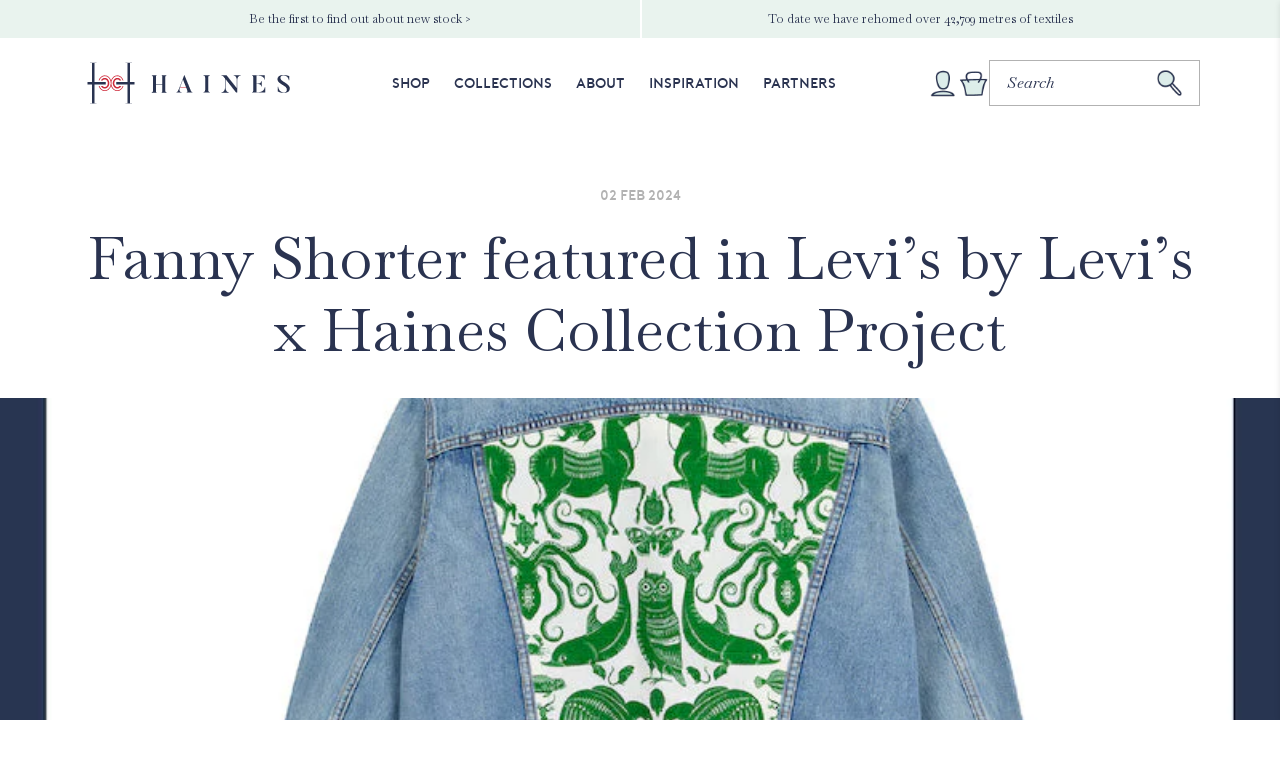

--- FILE ---
content_type: text/html; charset=utf-8
request_url: https://hainescollection.co.uk/blogs/inspiration/fanny-shorter-featured-in-levi-s-by-levi-s-x-haines-collection-project
body_size: 17207
content:
<!doctype html>
<html class="no-js" lang="en">
  <head>
    <meta charset="utf-8">
    <meta http-equiv="X-UA-Compatible" content="IE=edge">
    <meta name="viewport" content="width=device-width,initial-scale=1">
    <meta name="theme-color" content="">
    <link rel="canonical" href="https://hainescollection.co.uk/blogs/inspiration/fanny-shorter-featured-in-levi-s-by-levi-s-x-haines-collection-project">

    <link rel="icon" type="image/png" href="//hainescollection.co.uk/cdn/shop/t/28/assets/favicon.png?2&v=100129908403594410961764344886"><link rel="preconnect" href="https://fonts.shopifycdn.com" crossorigin><title>
      Fanny Shorter featured in Levi’s by Levi’s x Haines Collection Project
 &ndash; Haines Collection Limited</title>

    
      <meta name="description" content="Fanny Shorter is a British textiles designer and illustrator. Her narratives in nature and a passion for pattern, printing and the history of the decorative arts form the greatest influence over her vibrant, whimsical aesthetic that draws as much from a Fauvist-flavoured palette as it does from the V&amp;amp;A vaults. It’s">
    

    

<meta property="og:site_name" content="Haines Collection Limited">
<meta property="og:url" content="https://hainescollection.co.uk/blogs/inspiration/fanny-shorter-featured-in-levi-s-by-levi-s-x-haines-collection-project">
<meta property="og:title" content="Fanny Shorter featured in Levi’s by Levi’s x Haines Collection Project">
<meta property="og:type" content="article">
<meta property="og:description" content="Fanny Shorter is a British textiles designer and illustrator. Her narratives in nature and a passion for pattern, printing and the history of the decorative arts form the greatest influence over her vibrant, whimsical aesthetic that draws as much from a Fauvist-flavoured palette as it does from the V&amp;amp;A vaults. It’s"><meta property="og:image" content="http://hainescollection.co.uk/cdn/shop/articles/HC_levis_IG_fannysmall.jpg?v=1701293101">
  <meta property="og:image:secure_url" content="https://hainescollection.co.uk/cdn/shop/articles/HC_levis_IG_fannysmall.jpg?v=1701293101">
  <meta property="og:image:width" content="800">
  <meta property="og:image:height" content="800"><meta name="twitter:card" content="summary_large_image">
<meta name="twitter:title" content="Fanny Shorter featured in Levi’s by Levi’s x Haines Collection Project">
<meta name="twitter:description" content="Fanny Shorter is a British textiles designer and illustrator. Her narratives in nature and a passion for pattern, printing and the history of the decorative arts form the greatest influence over her vibrant, whimsical aesthetic that draws as much from a Fauvist-flavoured palette as it does from the V&amp;amp;A vaults. It’s">


    <script src="//hainescollection.co.uk/cdn/shop/t/28/assets/constants.js?v=58251544750838685771764344877" defer="defer"></script>
    <script src="//hainescollection.co.uk/cdn/shop/t/28/assets/pubsub.js?v=158357773527763999511764344975" defer="defer"></script>
    <script src="//hainescollection.co.uk/cdn/shop/t/28/assets/global.js?v=54939145903281508041764344890" defer="defer"></script>
    <script src="//hainescollection.co.uk/cdn/shop/t/28/assets/matchHeight.js?v=103485302449270093441764344960" defer="defer"></script><script src="//hainescollection.co.uk/cdn/shop/t/28/assets/animations.js?v=88693664871331136111764344830" defer="defer"></script><script>window.performance && window.performance.mark && window.performance.mark('shopify.content_for_header.start');</script><meta id="shopify-digital-wallet" name="shopify-digital-wallet" content="/83791905085/digital_wallets/dialog">
<meta name="shopify-checkout-api-token" content="a6feff8692399e916993bf7fa1e6cce6">
<meta id="in-context-paypal-metadata" data-shop-id="83791905085" data-venmo-supported="false" data-environment="production" data-locale="en_US" data-paypal-v4="true" data-currency="GBP">
<link rel="alternate" type="application/atom+xml" title="Feed" href="/blogs/inspiration.atom" />
<script async="async" src="/checkouts/internal/preloads.js?locale=en-GB"></script>
<link rel="preconnect" href="https://shop.app" crossorigin="anonymous">
<script async="async" src="https://shop.app/checkouts/internal/preloads.js?locale=en-GB&shop_id=83791905085" crossorigin="anonymous"></script>
<script id="apple-pay-shop-capabilities" type="application/json">{"shopId":83791905085,"countryCode":"GB","currencyCode":"GBP","merchantCapabilities":["supports3DS"],"merchantId":"gid:\/\/shopify\/Shop\/83791905085","merchantName":"Haines Collection Limited","requiredBillingContactFields":["postalAddress","email","phone"],"requiredShippingContactFields":["postalAddress","email","phone"],"shippingType":"shipping","supportedNetworks":["visa","maestro","masterCard","amex","discover","elo"],"total":{"type":"pending","label":"Haines Collection Limited","amount":"1.00"},"shopifyPaymentsEnabled":true,"supportsSubscriptions":true}</script>
<script id="shopify-features" type="application/json">{"accessToken":"a6feff8692399e916993bf7fa1e6cce6","betas":["rich-media-storefront-analytics"],"domain":"hainescollection.co.uk","predictiveSearch":true,"shopId":83791905085,"locale":"en"}</script>
<script>var Shopify = Shopify || {};
Shopify.shop = "hainescollection.myshopify.com";
Shopify.locale = "en";
Shopify.currency = {"active":"GBP","rate":"1.0"};
Shopify.country = "GB";
Shopify.theme = {"name":"[28.11.25] - Qty fix merged with prod","id":189125230979,"schema_name":"Haines","schema_version":"1.0.1","theme_store_id":null,"role":"main"};
Shopify.theme.handle = "null";
Shopify.theme.style = {"id":null,"handle":null};
Shopify.cdnHost = "hainescollection.co.uk/cdn";
Shopify.routes = Shopify.routes || {};
Shopify.routes.root = "/";</script>
<script type="module">!function(o){(o.Shopify=o.Shopify||{}).modules=!0}(window);</script>
<script>!function(o){function n(){var o=[];function n(){o.push(Array.prototype.slice.apply(arguments))}return n.q=o,n}var t=o.Shopify=o.Shopify||{};t.loadFeatures=n(),t.autoloadFeatures=n()}(window);</script>
<script>
  window.ShopifyPay = window.ShopifyPay || {};
  window.ShopifyPay.apiHost = "shop.app\/pay";
  window.ShopifyPay.redirectState = null;
</script>
<script id="shop-js-analytics" type="application/json">{"pageType":"article"}</script>
<script defer="defer" async type="module" src="//hainescollection.co.uk/cdn/shopifycloud/shop-js/modules/v2/client.init-shop-cart-sync_IZsNAliE.en.esm.js"></script>
<script defer="defer" async type="module" src="//hainescollection.co.uk/cdn/shopifycloud/shop-js/modules/v2/chunk.common_0OUaOowp.esm.js"></script>
<script type="module">
  await import("//hainescollection.co.uk/cdn/shopifycloud/shop-js/modules/v2/client.init-shop-cart-sync_IZsNAliE.en.esm.js");
await import("//hainescollection.co.uk/cdn/shopifycloud/shop-js/modules/v2/chunk.common_0OUaOowp.esm.js");

  window.Shopify.SignInWithShop?.initShopCartSync?.({"fedCMEnabled":true,"windoidEnabled":true});

</script>
<script>
  window.Shopify = window.Shopify || {};
  if (!window.Shopify.featureAssets) window.Shopify.featureAssets = {};
  window.Shopify.featureAssets['shop-js'] = {"shop-cart-sync":["modules/v2/client.shop-cart-sync_DLOhI_0X.en.esm.js","modules/v2/chunk.common_0OUaOowp.esm.js"],"init-fed-cm":["modules/v2/client.init-fed-cm_C6YtU0w6.en.esm.js","modules/v2/chunk.common_0OUaOowp.esm.js"],"shop-button":["modules/v2/client.shop-button_BCMx7GTG.en.esm.js","modules/v2/chunk.common_0OUaOowp.esm.js"],"shop-cash-offers":["modules/v2/client.shop-cash-offers_BT26qb5j.en.esm.js","modules/v2/chunk.common_0OUaOowp.esm.js","modules/v2/chunk.modal_CGo_dVj3.esm.js"],"init-windoid":["modules/v2/client.init-windoid_B9PkRMql.en.esm.js","modules/v2/chunk.common_0OUaOowp.esm.js"],"init-shop-email-lookup-coordinator":["modules/v2/client.init-shop-email-lookup-coordinator_DZkqjsbU.en.esm.js","modules/v2/chunk.common_0OUaOowp.esm.js"],"shop-toast-manager":["modules/v2/client.shop-toast-manager_Di2EnuM7.en.esm.js","modules/v2/chunk.common_0OUaOowp.esm.js"],"shop-login-button":["modules/v2/client.shop-login-button_BtqW_SIO.en.esm.js","modules/v2/chunk.common_0OUaOowp.esm.js","modules/v2/chunk.modal_CGo_dVj3.esm.js"],"avatar":["modules/v2/client.avatar_BTnouDA3.en.esm.js"],"pay-button":["modules/v2/client.pay-button_CWa-C9R1.en.esm.js","modules/v2/chunk.common_0OUaOowp.esm.js"],"init-shop-cart-sync":["modules/v2/client.init-shop-cart-sync_IZsNAliE.en.esm.js","modules/v2/chunk.common_0OUaOowp.esm.js"],"init-customer-accounts":["modules/v2/client.init-customer-accounts_DenGwJTU.en.esm.js","modules/v2/client.shop-login-button_BtqW_SIO.en.esm.js","modules/v2/chunk.common_0OUaOowp.esm.js","modules/v2/chunk.modal_CGo_dVj3.esm.js"],"init-shop-for-new-customer-accounts":["modules/v2/client.init-shop-for-new-customer-accounts_JdHXxpS9.en.esm.js","modules/v2/client.shop-login-button_BtqW_SIO.en.esm.js","modules/v2/chunk.common_0OUaOowp.esm.js","modules/v2/chunk.modal_CGo_dVj3.esm.js"],"init-customer-accounts-sign-up":["modules/v2/client.init-customer-accounts-sign-up_D6__K_p8.en.esm.js","modules/v2/client.shop-login-button_BtqW_SIO.en.esm.js","modules/v2/chunk.common_0OUaOowp.esm.js","modules/v2/chunk.modal_CGo_dVj3.esm.js"],"checkout-modal":["modules/v2/client.checkout-modal_C_ZQDY6s.en.esm.js","modules/v2/chunk.common_0OUaOowp.esm.js","modules/v2/chunk.modal_CGo_dVj3.esm.js"],"shop-follow-button":["modules/v2/client.shop-follow-button_XetIsj8l.en.esm.js","modules/v2/chunk.common_0OUaOowp.esm.js","modules/v2/chunk.modal_CGo_dVj3.esm.js"],"lead-capture":["modules/v2/client.lead-capture_DvA72MRN.en.esm.js","modules/v2/chunk.common_0OUaOowp.esm.js","modules/v2/chunk.modal_CGo_dVj3.esm.js"],"shop-login":["modules/v2/client.shop-login_ClXNxyh6.en.esm.js","modules/v2/chunk.common_0OUaOowp.esm.js","modules/v2/chunk.modal_CGo_dVj3.esm.js"],"payment-terms":["modules/v2/client.payment-terms_CNlwjfZz.en.esm.js","modules/v2/chunk.common_0OUaOowp.esm.js","modules/v2/chunk.modal_CGo_dVj3.esm.js"]};
</script>
<script>(function() {
  var isLoaded = false;
  function asyncLoad() {
    if (isLoaded) return;
    isLoaded = true;
    var urls = ["https:\/\/zooomyapps.com\/wishlist\/ZooomyOrders.js?shop=hainescollection.myshopify.com","https:\/\/widget.trustpilot.com\/bootstrap\/v5\/tp.widget.sync.bootstrap.min.js?shop=hainescollection.myshopify.com","https:\/\/ecommplugins-scripts.trustpilot.com\/v2.1\/js\/header.min.js?settings=eyJrZXkiOiJKeGF6ZVo3NzZMVVhRdnNNIiwicyI6InNrdSJ9\u0026shop=hainescollection.myshopify.com","https:\/\/ecommplugins-trustboxsettings.trustpilot.com\/hainescollection.myshopify.com.js?settings=1718116029977\u0026shop=hainescollection.myshopify.com"];
    for (var i = 0; i < urls.length; i++) {
      var s = document.createElement('script');
      s.type = 'text/javascript';
      s.async = true;
      s.src = urls[i];
      var x = document.getElementsByTagName('script')[0];
      x.parentNode.insertBefore(s, x);
    }
  };
  if(window.attachEvent) {
    window.attachEvent('onload', asyncLoad);
  } else {
    window.addEventListener('load', asyncLoad, false);
  }
})();</script>
<script id="__st">var __st={"a":83791905085,"offset":0,"reqid":"0544afa5-0452-4859-b95f-62a1efc5209b-1768518341","pageurl":"hainescollection.co.uk\/blogs\/inspiration\/fanny-shorter-featured-in-levi-s-by-levi-s-x-haines-collection-project","s":"articles-606611079485","u":"6941580a3f50","p":"article","rtyp":"article","rid":606611079485};</script>
<script>window.ShopifyPaypalV4VisibilityTracking = true;</script>
<script id="captcha-bootstrap">!function(){'use strict';const t='contact',e='account',n='new_comment',o=[[t,t],['blogs',n],['comments',n],[t,'customer']],c=[[e,'customer_login'],[e,'guest_login'],[e,'recover_customer_password'],[e,'create_customer']],r=t=>t.map((([t,e])=>`form[action*='/${t}']:not([data-nocaptcha='true']) input[name='form_type'][value='${e}']`)).join(','),a=t=>()=>t?[...document.querySelectorAll(t)].map((t=>t.form)):[];function s(){const t=[...o],e=r(t);return a(e)}const i='password',u='form_key',d=['recaptcha-v3-token','g-recaptcha-response','h-captcha-response',i],f=()=>{try{return window.sessionStorage}catch{return}},m='__shopify_v',_=t=>t.elements[u];function p(t,e,n=!1){try{const o=window.sessionStorage,c=JSON.parse(o.getItem(e)),{data:r}=function(t){const{data:e,action:n}=t;return t[m]||n?{data:e,action:n}:{data:t,action:n}}(c);for(const[e,n]of Object.entries(r))t.elements[e]&&(t.elements[e].value=n);n&&o.removeItem(e)}catch(o){console.error('form repopulation failed',{error:o})}}const l='form_type',E='cptcha';function T(t){t.dataset[E]=!0}const w=window,h=w.document,L='Shopify',v='ce_forms',y='captcha';let A=!1;((t,e)=>{const n=(g='f06e6c50-85a8-45c8-87d0-21a2b65856fe',I='https://cdn.shopify.com/shopifycloud/storefront-forms-hcaptcha/ce_storefront_forms_captcha_hcaptcha.v1.5.2.iife.js',D={infoText:'Protected by hCaptcha',privacyText:'Privacy',termsText:'Terms'},(t,e,n)=>{const o=w[L][v],c=o.bindForm;if(c)return c(t,g,e,D).then(n);var r;o.q.push([[t,g,e,D],n]),r=I,A||(h.body.append(Object.assign(h.createElement('script'),{id:'captcha-provider',async:!0,src:r})),A=!0)});var g,I,D;w[L]=w[L]||{},w[L][v]=w[L][v]||{},w[L][v].q=[],w[L][y]=w[L][y]||{},w[L][y].protect=function(t,e){n(t,void 0,e),T(t)},Object.freeze(w[L][y]),function(t,e,n,w,h,L){const[v,y,A,g]=function(t,e,n){const i=e?o:[],u=t?c:[],d=[...i,...u],f=r(d),m=r(i),_=r(d.filter((([t,e])=>n.includes(e))));return[a(f),a(m),a(_),s()]}(w,h,L),I=t=>{const e=t.target;return e instanceof HTMLFormElement?e:e&&e.form},D=t=>v().includes(t);t.addEventListener('submit',(t=>{const e=I(t);if(!e)return;const n=D(e)&&!e.dataset.hcaptchaBound&&!e.dataset.recaptchaBound,o=_(e),c=g().includes(e)&&(!o||!o.value);(n||c)&&t.preventDefault(),c&&!n&&(function(t){try{if(!f())return;!function(t){const e=f();if(!e)return;const n=_(t);if(!n)return;const o=n.value;o&&e.removeItem(o)}(t);const e=Array.from(Array(32),(()=>Math.random().toString(36)[2])).join('');!function(t,e){_(t)||t.append(Object.assign(document.createElement('input'),{type:'hidden',name:u})),t.elements[u].value=e}(t,e),function(t,e){const n=f();if(!n)return;const o=[...t.querySelectorAll(`input[type='${i}']`)].map((({name:t})=>t)),c=[...d,...o],r={};for(const[a,s]of new FormData(t).entries())c.includes(a)||(r[a]=s);n.setItem(e,JSON.stringify({[m]:1,action:t.action,data:r}))}(t,e)}catch(e){console.error('failed to persist form',e)}}(e),e.submit())}));const S=(t,e)=>{t&&!t.dataset[E]&&(n(t,e.some((e=>e===t))),T(t))};for(const o of['focusin','change'])t.addEventListener(o,(t=>{const e=I(t);D(e)&&S(e,y())}));const B=e.get('form_key'),M=e.get(l),P=B&&M;t.addEventListener('DOMContentLoaded',(()=>{const t=y();if(P)for(const e of t)e.elements[l].value===M&&p(e,B);[...new Set([...A(),...v().filter((t=>'true'===t.dataset.shopifyCaptcha))])].forEach((e=>S(e,t)))}))}(h,new URLSearchParams(w.location.search),n,t,e,['guest_login'])})(!0,!0)}();</script>
<script integrity="sha256-4kQ18oKyAcykRKYeNunJcIwy7WH5gtpwJnB7kiuLZ1E=" data-source-attribution="shopify.loadfeatures" defer="defer" src="//hainescollection.co.uk/cdn/shopifycloud/storefront/assets/storefront/load_feature-a0a9edcb.js" crossorigin="anonymous"></script>
<script crossorigin="anonymous" defer="defer" src="//hainescollection.co.uk/cdn/shopifycloud/storefront/assets/shopify_pay/storefront-65b4c6d7.js?v=20250812"></script>
<script data-source-attribution="shopify.dynamic_checkout.dynamic.init">var Shopify=Shopify||{};Shopify.PaymentButton=Shopify.PaymentButton||{isStorefrontPortableWallets:!0,init:function(){window.Shopify.PaymentButton.init=function(){};var t=document.createElement("script");t.src="https://hainescollection.co.uk/cdn/shopifycloud/portable-wallets/latest/portable-wallets.en.js",t.type="module",document.head.appendChild(t)}};
</script>
<script data-source-attribution="shopify.dynamic_checkout.buyer_consent">
  function portableWalletsHideBuyerConsent(e){var t=document.getElementById("shopify-buyer-consent"),n=document.getElementById("shopify-subscription-policy-button");t&&n&&(t.classList.add("hidden"),t.setAttribute("aria-hidden","true"),n.removeEventListener("click",e))}function portableWalletsShowBuyerConsent(e){var t=document.getElementById("shopify-buyer-consent"),n=document.getElementById("shopify-subscription-policy-button");t&&n&&(t.classList.remove("hidden"),t.removeAttribute("aria-hidden"),n.addEventListener("click",e))}window.Shopify?.PaymentButton&&(window.Shopify.PaymentButton.hideBuyerConsent=portableWalletsHideBuyerConsent,window.Shopify.PaymentButton.showBuyerConsent=portableWalletsShowBuyerConsent);
</script>
<script data-source-attribution="shopify.dynamic_checkout.cart.bootstrap">document.addEventListener("DOMContentLoaded",(function(){function t(){return document.querySelector("shopify-accelerated-checkout-cart, shopify-accelerated-checkout")}if(t())Shopify.PaymentButton.init();else{new MutationObserver((function(e,n){t()&&(Shopify.PaymentButton.init(),n.disconnect())})).observe(document.body,{childList:!0,subtree:!0})}}));
</script>
<link id="shopify-accelerated-checkout-styles" rel="stylesheet" media="screen" href="https://hainescollection.co.uk/cdn/shopifycloud/portable-wallets/latest/accelerated-checkout-backwards-compat.css" crossorigin="anonymous">
<style id="shopify-accelerated-checkout-cart">
        #shopify-buyer-consent {
  margin-top: 1em;
  display: inline-block;
  width: 100%;
}

#shopify-buyer-consent.hidden {
  display: none;
}

#shopify-subscription-policy-button {
  background: none;
  border: none;
  padding: 0;
  text-decoration: underline;
  font-size: inherit;
  cursor: pointer;
}

#shopify-subscription-policy-button::before {
  box-shadow: none;
}

      </style>

<script>window.performance && window.performance.mark && window.performance.mark('shopify.content_for_header.end');</script>


    <link href="//hainescollection.co.uk/cdn/shop/t/28/assets/slick.min.css?v=128408082686237363631764345044" rel="stylesheet" type="text/css" media="all" />  
    <link href="//hainescollection.co.uk/cdn/shop/t/28/assets/foundation.min.css?v=159915379311421522791764344889" rel="stylesheet" type="text/css" media="all" />
    <link href="//hainescollection.co.uk/cdn/shop/t/28/assets/base.css?v=17648742093403859921764344832" rel="stylesheet" type="text/css" media="all" />

  <!-- Hotjar Tracking Code for https://hainescollection.co.uk -->
  <script>
      (function(h,o,t,j,a,r){
          h.hj=h.hj||function(){(h.hj.q=h.hj.q||[]).push(arguments)};
          h._hjSettings={hjid:3598100,hjsv:6};
          a=o.getElementsByTagName('head')[0];
          r=o.createElement('script');r.async=1;
          r.src=t+h._hjSettings.hjid+j+h._hjSettings.hjsv;
          a.appendChild(r);
      })(window,document,'https://static.hotjar.com/c/hotjar-','.js?sv=');
  </script>

  <!-- BEGIN app block: shopify://apps/klaviyo-email-marketing-sms/blocks/klaviyo-onsite-embed/2632fe16-c075-4321-a88b-50b567f42507 -->












  <script async src="https://static.klaviyo.com/onsite/js/TZCeaf/klaviyo.js?company_id=TZCeaf"></script>
  <script>!function(){if(!window.klaviyo){window._klOnsite=window._klOnsite||[];try{window.klaviyo=new Proxy({},{get:function(n,i){return"push"===i?function(){var n;(n=window._klOnsite).push.apply(n,arguments)}:function(){for(var n=arguments.length,o=new Array(n),w=0;w<n;w++)o[w]=arguments[w];var t="function"==typeof o[o.length-1]?o.pop():void 0,e=new Promise((function(n){window._klOnsite.push([i].concat(o,[function(i){t&&t(i),n(i)}]))}));return e}}})}catch(n){window.klaviyo=window.klaviyo||[],window.klaviyo.push=function(){var n;(n=window._klOnsite).push.apply(n,arguments)}}}}();</script>

  




  <script>
    window.klaviyoReviewsProductDesignMode = false
  </script>







<!-- END app block --><link href="https://monorail-edge.shopifysvc.com" rel="dns-prefetch">
<script>(function(){if ("sendBeacon" in navigator && "performance" in window) {try {var session_token_from_headers = performance.getEntriesByType('navigation')[0].serverTiming.find(x => x.name == '_s').description;} catch {var session_token_from_headers = undefined;}var session_cookie_matches = document.cookie.match(/_shopify_s=([^;]*)/);var session_token_from_cookie = session_cookie_matches && session_cookie_matches.length === 2 ? session_cookie_matches[1] : "";var session_token = session_token_from_headers || session_token_from_cookie || "";function handle_abandonment_event(e) {var entries = performance.getEntries().filter(function(entry) {return /monorail-edge.shopifysvc.com/.test(entry.name);});if (!window.abandonment_tracked && entries.length === 0) {window.abandonment_tracked = true;var currentMs = Date.now();var navigation_start = performance.timing.navigationStart;var payload = {shop_id: 83791905085,url: window.location.href,navigation_start,duration: currentMs - navigation_start,session_token,page_type: "article"};window.navigator.sendBeacon("https://monorail-edge.shopifysvc.com/v1/produce", JSON.stringify({schema_id: "online_store_buyer_site_abandonment/1.1",payload: payload,metadata: {event_created_at_ms: currentMs,event_sent_at_ms: currentMs}}));}}window.addEventListener('pagehide', handle_abandonment_event);}}());</script>
<script id="web-pixels-manager-setup">(function e(e,d,r,n,o){if(void 0===o&&(o={}),!Boolean(null===(a=null===(i=window.Shopify)||void 0===i?void 0:i.analytics)||void 0===a?void 0:a.replayQueue)){var i,a;window.Shopify=window.Shopify||{};var t=window.Shopify;t.analytics=t.analytics||{};var s=t.analytics;s.replayQueue=[],s.publish=function(e,d,r){return s.replayQueue.push([e,d,r]),!0};try{self.performance.mark("wpm:start")}catch(e){}var l=function(){var e={modern:/Edge?\/(1{2}[4-9]|1[2-9]\d|[2-9]\d{2}|\d{4,})\.\d+(\.\d+|)|Firefox\/(1{2}[4-9]|1[2-9]\d|[2-9]\d{2}|\d{4,})\.\d+(\.\d+|)|Chrom(ium|e)\/(9{2}|\d{3,})\.\d+(\.\d+|)|(Maci|X1{2}).+ Version\/(15\.\d+|(1[6-9]|[2-9]\d|\d{3,})\.\d+)([,.]\d+|)( \(\w+\)|)( Mobile\/\w+|) Safari\/|Chrome.+OPR\/(9{2}|\d{3,})\.\d+\.\d+|(CPU[ +]OS|iPhone[ +]OS|CPU[ +]iPhone|CPU IPhone OS|CPU iPad OS)[ +]+(15[._]\d+|(1[6-9]|[2-9]\d|\d{3,})[._]\d+)([._]\d+|)|Android:?[ /-](13[3-9]|1[4-9]\d|[2-9]\d{2}|\d{4,})(\.\d+|)(\.\d+|)|Android.+Firefox\/(13[5-9]|1[4-9]\d|[2-9]\d{2}|\d{4,})\.\d+(\.\d+|)|Android.+Chrom(ium|e)\/(13[3-9]|1[4-9]\d|[2-9]\d{2}|\d{4,})\.\d+(\.\d+|)|SamsungBrowser\/([2-9]\d|\d{3,})\.\d+/,legacy:/Edge?\/(1[6-9]|[2-9]\d|\d{3,})\.\d+(\.\d+|)|Firefox\/(5[4-9]|[6-9]\d|\d{3,})\.\d+(\.\d+|)|Chrom(ium|e)\/(5[1-9]|[6-9]\d|\d{3,})\.\d+(\.\d+|)([\d.]+$|.*Safari\/(?![\d.]+ Edge\/[\d.]+$))|(Maci|X1{2}).+ Version\/(10\.\d+|(1[1-9]|[2-9]\d|\d{3,})\.\d+)([,.]\d+|)( \(\w+\)|)( Mobile\/\w+|) Safari\/|Chrome.+OPR\/(3[89]|[4-9]\d|\d{3,})\.\d+\.\d+|(CPU[ +]OS|iPhone[ +]OS|CPU[ +]iPhone|CPU IPhone OS|CPU iPad OS)[ +]+(10[._]\d+|(1[1-9]|[2-9]\d|\d{3,})[._]\d+)([._]\d+|)|Android:?[ /-](13[3-9]|1[4-9]\d|[2-9]\d{2}|\d{4,})(\.\d+|)(\.\d+|)|Mobile Safari.+OPR\/([89]\d|\d{3,})\.\d+\.\d+|Android.+Firefox\/(13[5-9]|1[4-9]\d|[2-9]\d{2}|\d{4,})\.\d+(\.\d+|)|Android.+Chrom(ium|e)\/(13[3-9]|1[4-9]\d|[2-9]\d{2}|\d{4,})\.\d+(\.\d+|)|Android.+(UC? ?Browser|UCWEB|U3)[ /]?(15\.([5-9]|\d{2,})|(1[6-9]|[2-9]\d|\d{3,})\.\d+)\.\d+|SamsungBrowser\/(5\.\d+|([6-9]|\d{2,})\.\d+)|Android.+MQ{2}Browser\/(14(\.(9|\d{2,})|)|(1[5-9]|[2-9]\d|\d{3,})(\.\d+|))(\.\d+|)|K[Aa][Ii]OS\/(3\.\d+|([4-9]|\d{2,})\.\d+)(\.\d+|)/},d=e.modern,r=e.legacy,n=navigator.userAgent;return n.match(d)?"modern":n.match(r)?"legacy":"unknown"}(),u="modern"===l?"modern":"legacy",c=(null!=n?n:{modern:"",legacy:""})[u],f=function(e){return[e.baseUrl,"/wpm","/b",e.hashVersion,"modern"===e.buildTarget?"m":"l",".js"].join("")}({baseUrl:d,hashVersion:r,buildTarget:u}),m=function(e){var d=e.version,r=e.bundleTarget,n=e.surface,o=e.pageUrl,i=e.monorailEndpoint;return{emit:function(e){var a=e.status,t=e.errorMsg,s=(new Date).getTime(),l=JSON.stringify({metadata:{event_sent_at_ms:s},events:[{schema_id:"web_pixels_manager_load/3.1",payload:{version:d,bundle_target:r,page_url:o,status:a,surface:n,error_msg:t},metadata:{event_created_at_ms:s}}]});if(!i)return console&&console.warn&&console.warn("[Web Pixels Manager] No Monorail endpoint provided, skipping logging."),!1;try{return self.navigator.sendBeacon.bind(self.navigator)(i,l)}catch(e){}var u=new XMLHttpRequest;try{return u.open("POST",i,!0),u.setRequestHeader("Content-Type","text/plain"),u.send(l),!0}catch(e){return console&&console.warn&&console.warn("[Web Pixels Manager] Got an unhandled error while logging to Monorail."),!1}}}}({version:r,bundleTarget:l,surface:e.surface,pageUrl:self.location.href,monorailEndpoint:e.monorailEndpoint});try{o.browserTarget=l,function(e){var d=e.src,r=e.async,n=void 0===r||r,o=e.onload,i=e.onerror,a=e.sri,t=e.scriptDataAttributes,s=void 0===t?{}:t,l=document.createElement("script"),u=document.querySelector("head"),c=document.querySelector("body");if(l.async=n,l.src=d,a&&(l.integrity=a,l.crossOrigin="anonymous"),s)for(var f in s)if(Object.prototype.hasOwnProperty.call(s,f))try{l.dataset[f]=s[f]}catch(e){}if(o&&l.addEventListener("load",o),i&&l.addEventListener("error",i),u)u.appendChild(l);else{if(!c)throw new Error("Did not find a head or body element to append the script");c.appendChild(l)}}({src:f,async:!0,onload:function(){if(!function(){var e,d;return Boolean(null===(d=null===(e=window.Shopify)||void 0===e?void 0:e.analytics)||void 0===d?void 0:d.initialized)}()){var d=window.webPixelsManager.init(e)||void 0;if(d){var r=window.Shopify.analytics;r.replayQueue.forEach((function(e){var r=e[0],n=e[1],o=e[2];d.publishCustomEvent(r,n,o)})),r.replayQueue=[],r.publish=d.publishCustomEvent,r.visitor=d.visitor,r.initialized=!0}}},onerror:function(){return m.emit({status:"failed",errorMsg:"".concat(f," has failed to load")})},sri:function(e){var d=/^sha384-[A-Za-z0-9+/=]+$/;return"string"==typeof e&&d.test(e)}(c)?c:"",scriptDataAttributes:o}),m.emit({status:"loading"})}catch(e){m.emit({status:"failed",errorMsg:(null==e?void 0:e.message)||"Unknown error"})}}})({shopId: 83791905085,storefrontBaseUrl: "https://hainescollection.co.uk",extensionsBaseUrl: "https://extensions.shopifycdn.com/cdn/shopifycloud/web-pixels-manager",monorailEndpoint: "https://monorail-edge.shopifysvc.com/unstable/produce_batch",surface: "storefront-renderer",enabledBetaFlags: ["2dca8a86"],webPixelsConfigList: [{"id":"2641822083","configuration":"{\"accountID\":\"TZCeaf\",\"webPixelConfig\":\"eyJlbmFibGVBZGRlZFRvQ2FydEV2ZW50cyI6IHRydWV9\"}","eventPayloadVersion":"v1","runtimeContext":"STRICT","scriptVersion":"524f6c1ee37bacdca7657a665bdca589","type":"APP","apiClientId":123074,"privacyPurposes":["ANALYTICS","MARKETING"],"dataSharingAdjustments":{"protectedCustomerApprovalScopes":["read_customer_address","read_customer_email","read_customer_name","read_customer_personal_data","read_customer_phone"]}},{"id":"829129021","configuration":"{\"config\":\"{\\\"pixel_id\\\":\\\"G-XYJ94MR8EN\\\",\\\"gtag_events\\\":[{\\\"type\\\":\\\"purchase\\\",\\\"action_label\\\":\\\"G-XYJ94MR8EN\\\"},{\\\"type\\\":\\\"page_view\\\",\\\"action_label\\\":\\\"G-XYJ94MR8EN\\\"},{\\\"type\\\":\\\"view_item\\\",\\\"action_label\\\":\\\"G-XYJ94MR8EN\\\"},{\\\"type\\\":\\\"search\\\",\\\"action_label\\\":\\\"G-XYJ94MR8EN\\\"},{\\\"type\\\":\\\"add_to_cart\\\",\\\"action_label\\\":\\\"G-XYJ94MR8EN\\\"},{\\\"type\\\":\\\"begin_checkout\\\",\\\"action_label\\\":\\\"G-XYJ94MR8EN\\\"},{\\\"type\\\":\\\"add_payment_info\\\",\\\"action_label\\\":\\\"G-XYJ94MR8EN\\\"}],\\\"enable_monitoring_mode\\\":false}\"}","eventPayloadVersion":"v1","runtimeContext":"OPEN","scriptVersion":"b2a88bafab3e21179ed38636efcd8a93","type":"APP","apiClientId":1780363,"privacyPurposes":[],"dataSharingAdjustments":{"protectedCustomerApprovalScopes":["read_customer_address","read_customer_email","read_customer_name","read_customer_personal_data","read_customer_phone"]}},{"id":"shopify-app-pixel","configuration":"{}","eventPayloadVersion":"v1","runtimeContext":"STRICT","scriptVersion":"0450","apiClientId":"shopify-pixel","type":"APP","privacyPurposes":["ANALYTICS","MARKETING"]},{"id":"shopify-custom-pixel","eventPayloadVersion":"v1","runtimeContext":"LAX","scriptVersion":"0450","apiClientId":"shopify-pixel","type":"CUSTOM","privacyPurposes":["ANALYTICS","MARKETING"]}],isMerchantRequest: false,initData: {"shop":{"name":"Haines Collection Limited","paymentSettings":{"currencyCode":"GBP"},"myshopifyDomain":"hainescollection.myshopify.com","countryCode":"GB","storefrontUrl":"https:\/\/hainescollection.co.uk"},"customer":null,"cart":null,"checkout":null,"productVariants":[],"purchasingCompany":null},},"https://hainescollection.co.uk/cdn","fcfee988w5aeb613cpc8e4bc33m6693e112",{"modern":"","legacy":""},{"shopId":"83791905085","storefrontBaseUrl":"https:\/\/hainescollection.co.uk","extensionBaseUrl":"https:\/\/extensions.shopifycdn.com\/cdn\/shopifycloud\/web-pixels-manager","surface":"storefront-renderer","enabledBetaFlags":"[\"2dca8a86\"]","isMerchantRequest":"false","hashVersion":"fcfee988w5aeb613cpc8e4bc33m6693e112","publish":"custom","events":"[[\"page_viewed\",{}]]"});</script><script>
  window.ShopifyAnalytics = window.ShopifyAnalytics || {};
  window.ShopifyAnalytics.meta = window.ShopifyAnalytics.meta || {};
  window.ShopifyAnalytics.meta.currency = 'GBP';
  var meta = {"page":{"pageType":"article","resourceType":"article","resourceId":606611079485,"requestId":"0544afa5-0452-4859-b95f-62a1efc5209b-1768518341"}};
  for (var attr in meta) {
    window.ShopifyAnalytics.meta[attr] = meta[attr];
  }
</script>
<script class="analytics">
  (function () {
    var customDocumentWrite = function(content) {
      var jquery = null;

      if (window.jQuery) {
        jquery = window.jQuery;
      } else if (window.Checkout && window.Checkout.$) {
        jquery = window.Checkout.$;
      }

      if (jquery) {
        jquery('body').append(content);
      }
    };

    var hasLoggedConversion = function(token) {
      if (token) {
        return document.cookie.indexOf('loggedConversion=' + token) !== -1;
      }
      return false;
    }

    var setCookieIfConversion = function(token) {
      if (token) {
        var twoMonthsFromNow = new Date(Date.now());
        twoMonthsFromNow.setMonth(twoMonthsFromNow.getMonth() + 2);

        document.cookie = 'loggedConversion=' + token + '; expires=' + twoMonthsFromNow;
      }
    }

    var trekkie = window.ShopifyAnalytics.lib = window.trekkie = window.trekkie || [];
    if (trekkie.integrations) {
      return;
    }
    trekkie.methods = [
      'identify',
      'page',
      'ready',
      'track',
      'trackForm',
      'trackLink'
    ];
    trekkie.factory = function(method) {
      return function() {
        var args = Array.prototype.slice.call(arguments);
        args.unshift(method);
        trekkie.push(args);
        return trekkie;
      };
    };
    for (var i = 0; i < trekkie.methods.length; i++) {
      var key = trekkie.methods[i];
      trekkie[key] = trekkie.factory(key);
    }
    trekkie.load = function(config) {
      trekkie.config = config || {};
      trekkie.config.initialDocumentCookie = document.cookie;
      var first = document.getElementsByTagName('script')[0];
      var script = document.createElement('script');
      script.type = 'text/javascript';
      script.onerror = function(e) {
        var scriptFallback = document.createElement('script');
        scriptFallback.type = 'text/javascript';
        scriptFallback.onerror = function(error) {
                var Monorail = {
      produce: function produce(monorailDomain, schemaId, payload) {
        var currentMs = new Date().getTime();
        var event = {
          schema_id: schemaId,
          payload: payload,
          metadata: {
            event_created_at_ms: currentMs,
            event_sent_at_ms: currentMs
          }
        };
        return Monorail.sendRequest("https://" + monorailDomain + "/v1/produce", JSON.stringify(event));
      },
      sendRequest: function sendRequest(endpointUrl, payload) {
        // Try the sendBeacon API
        if (window && window.navigator && typeof window.navigator.sendBeacon === 'function' && typeof window.Blob === 'function' && !Monorail.isIos12()) {
          var blobData = new window.Blob([payload], {
            type: 'text/plain'
          });

          if (window.navigator.sendBeacon(endpointUrl, blobData)) {
            return true;
          } // sendBeacon was not successful

        } // XHR beacon

        var xhr = new XMLHttpRequest();

        try {
          xhr.open('POST', endpointUrl);
          xhr.setRequestHeader('Content-Type', 'text/plain');
          xhr.send(payload);
        } catch (e) {
          console.log(e);
        }

        return false;
      },
      isIos12: function isIos12() {
        return window.navigator.userAgent.lastIndexOf('iPhone; CPU iPhone OS 12_') !== -1 || window.navigator.userAgent.lastIndexOf('iPad; CPU OS 12_') !== -1;
      }
    };
    Monorail.produce('monorail-edge.shopifysvc.com',
      'trekkie_storefront_load_errors/1.1',
      {shop_id: 83791905085,
      theme_id: 189125230979,
      app_name: "storefront",
      context_url: window.location.href,
      source_url: "//hainescollection.co.uk/cdn/s/trekkie.storefront.cd680fe47e6c39ca5d5df5f0a32d569bc48c0f27.min.js"});

        };
        scriptFallback.async = true;
        scriptFallback.src = '//hainescollection.co.uk/cdn/s/trekkie.storefront.cd680fe47e6c39ca5d5df5f0a32d569bc48c0f27.min.js';
        first.parentNode.insertBefore(scriptFallback, first);
      };
      script.async = true;
      script.src = '//hainescollection.co.uk/cdn/s/trekkie.storefront.cd680fe47e6c39ca5d5df5f0a32d569bc48c0f27.min.js';
      first.parentNode.insertBefore(script, first);
    };
    trekkie.load(
      {"Trekkie":{"appName":"storefront","development":false,"defaultAttributes":{"shopId":83791905085,"isMerchantRequest":null,"themeId":189125230979,"themeCityHash":"6610994173033296897","contentLanguage":"en","currency":"GBP","eventMetadataId":"ac770aa9-0d00-4bf1-9b4f-bcf2b90ae286"},"isServerSideCookieWritingEnabled":true,"monorailRegion":"shop_domain","enabledBetaFlags":["65f19447"]},"Session Attribution":{},"S2S":{"facebookCapiEnabled":false,"source":"trekkie-storefront-renderer","apiClientId":580111}}
    );

    var loaded = false;
    trekkie.ready(function() {
      if (loaded) return;
      loaded = true;

      window.ShopifyAnalytics.lib = window.trekkie;

      var originalDocumentWrite = document.write;
      document.write = customDocumentWrite;
      try { window.ShopifyAnalytics.merchantGoogleAnalytics.call(this); } catch(error) {};
      document.write = originalDocumentWrite;

      window.ShopifyAnalytics.lib.page(null,{"pageType":"article","resourceType":"article","resourceId":606611079485,"requestId":"0544afa5-0452-4859-b95f-62a1efc5209b-1768518341","shopifyEmitted":true});

      var match = window.location.pathname.match(/checkouts\/(.+)\/(thank_you|post_purchase)/)
      var token = match? match[1]: undefined;
      if (!hasLoggedConversion(token)) {
        setCookieIfConversion(token);
        
      }
    });


        var eventsListenerScript = document.createElement('script');
        eventsListenerScript.async = true;
        eventsListenerScript.src = "//hainescollection.co.uk/cdn/shopifycloud/storefront/assets/shop_events_listener-3da45d37.js";
        document.getElementsByTagName('head')[0].appendChild(eventsListenerScript);

})();</script>
  <script>
  if (!window.ga || (window.ga && typeof window.ga !== 'function')) {
    window.ga = function ga() {
      (window.ga.q = window.ga.q || []).push(arguments);
      if (window.Shopify && window.Shopify.analytics && typeof window.Shopify.analytics.publish === 'function') {
        window.Shopify.analytics.publish("ga_stub_called", {}, {sendTo: "google_osp_migration"});
      }
      console.error("Shopify's Google Analytics stub called with:", Array.from(arguments), "\nSee https://help.shopify.com/manual/promoting-marketing/pixels/pixel-migration#google for more information.");
    };
    if (window.Shopify && window.Shopify.analytics && typeof window.Shopify.analytics.publish === 'function') {
      window.Shopify.analytics.publish("ga_stub_initialized", {}, {sendTo: "google_osp_migration"});
    }
  }
</script>
<script
  defer
  src="https://hainescollection.co.uk/cdn/shopifycloud/perf-kit/shopify-perf-kit-3.0.3.min.js"
  data-application="storefront-renderer"
  data-shop-id="83791905085"
  data-render-region="gcp-us-east1"
  data-page-type="article"
  data-theme-instance-id="189125230979"
  data-theme-name="Haines"
  data-theme-version="1.0.1"
  data-monorail-region="shop_domain"
  data-resource-timing-sampling-rate="10"
  data-shs="true"
  data-shs-beacon="true"
  data-shs-export-with-fetch="true"
  data-shs-logs-sample-rate="1"
  data-shs-beacon-endpoint="https://hainescollection.co.uk/api/collect"
></script>
</head>

  <body class="template-article  ">

    <!-- BEGIN sections: header-group -->
<div id="shopify-section-sections--27109204033923__announcement-bar" class="shopify-section shopify-section-group-header-group">



	<div class="announcement_bar" id="sections--27109204033923__announcement-bar">
		
		<div class="fluid">

			<div class="flex">
			
				

					

					
						<a href="/pages/newsletter-signup-form" class="item">
							<span>Be the first to find out about new stock ></span>
						</a>
					

				

					

					
						<a href="https://hainescollection.co.uk/pages/about-haines" class="item">
							<span>To date we have rehomed over 42,709 metres of textiles</span>
						</a>
					

				

			</div>

		</div>

	</div>

	<style data-shopify>

		#sections--27109204033923__announcement-bar {
			background-color: var(--primary-green);
		}

		#sections--27109204033923__announcement-bar .flex .item {
		 	color: var(--primary-navy);
		}

	</style>

	

		<script defer>
			
			document.addEventListener('DOMContentLoaded', function() {

		        $(function(){

		        	if ($(window).width() < 1024) {

			            $('#sections--27109204033923__announcement-bar .flex').slick({
							infinite: true,
							slidesToShow: 1,
							slidesToScroll: 1,
							autoplay: true,
							arrows: false,
							dots: false,
							swipeToSlide: true,
							fade: true
						});

			        }
		  
		        });

		    }, false);

		</script>

	



</div><div id="shopify-section-sections--27109204033923__header" class="shopify-section shopify-section-group-header-group">

<header class="site_header">
	
	<div class="fluid">
		
		<div class="head-flex">

			
				<div class="menu-toggle j-toggle-menu">
					<span></span>
				</div>
			
			
			<a href="/" class="logo"></a>

			

				<nav class="main-nav">

					<ul class="main-list">

						

							

							

									

										<li class="has-children">
											<a href="#" class="main-link j-mm-trigger">Shop</a>
											<div class="mm multi-nav">

	<a href="#" class="close-mm j-close-mm"></a>
	
	<div class="fluid">

		
			
			<div class="feature">
				
				<a href="/collections/new-in" class="item">
					
					
						<p class="bs-title">NEW IN</p>
					

					<div class="img-ratio-portrait has-hover">
						
							




  


  <img src="//hainescollection.co.uk/cdn/shop/files/Big_Summer_Sale_7.jpg?v=1752060815&amp;width=400" srcset="//hainescollection.co.uk/cdn/shop/files/Big_Summer_Sale_7.jpg?v=1752060815&amp;width=100 100w, //hainescollection.co.uk/cdn/shop/files/Big_Summer_Sale_7.jpg?v=1752060815&amp;width=150 150w, //hainescollection.co.uk/cdn/shop/files/Big_Summer_Sale_7.jpg?v=1752060815&amp;width=200 200w, //hainescollection.co.uk/cdn/shop/files/Big_Summer_Sale_7.jpg?v=1752060815&amp;width=250 250w, //hainescollection.co.uk/cdn/shop/files/Big_Summer_Sale_7.jpg?v=1752060815&amp;width=375 375w, //hainescollection.co.uk/cdn/shop/files/Big_Summer_Sale_7.jpg?v=1752060815&amp;width=400 400w" width="400" height="460" loading="lazy" class="image-cover" fetchpriority="auto" decoding="async" sizes="((min-width: 10em) and (max-width: 20em)) 10em,((min-width: 30em) and (max-width: 40em)) 30em, (min-width: 40em) 100vw">


						
					</div>

				</a>

			</div>

		

		<div class="nav-blocks">

			
				<nav class="">
					
						<ul>
							
								<li><a href="/collections/fabrics" >Fabrics</a></li>
							
								<li><a href="/collections/sale" >Big Winter Sale</a></li>
							
								<li><a href="/collections/new-in" >New In</a></li>
							
								<li><a href="/collections/plain-fabric" >Plain</a></li>
							
								<li><a href="/collections/floral-fabric" >Floral</a></li>
							
								<li><a href="/collections/striped-fabric" >Stripes</a></li>
							
								<li><a href="/collections/outdoor-fabric" >Outdoor</a></li>
							
								<li><a href="/collections/contemporary-fabric" >Remnants</a></li>
							
								<li><a href="/collections/fabrics" >All </a></li>
							
						</ul>
					
				</nav>
			

			
				<nav class="">
					
						<ul>
							

								<li><a href="/collections/cushions" >Cushions</a></li>

							

								<li><a href="/collections/square-cushions" >Square</a></li>

							

								<li><a href="/collections/rectangle-cushion" >Rectangle</a></li>

							

								<li><a href="/collections/piped-cushions" >Piped</a></li>

							

								<li><a href="/collections/frilled-cushions" >Frilled</a></li>

							

								<li><a href="/collections/patterned-cushions" >Patterned</a></li>

							

								<li><a href="/collections/bespoke-frilled-cushions" >Bespoke</a></li>

							
						</ul>
					
				</nav>
			

			
				<nav class="">
					
						<ul>
							

								<li><a href="/collections/wallpaper" >Wallpaper</a></li>

							

								<li><a href="/collections/plain-wallpaper" >Plain</a></li>

							

								<li><a href="/collections/floral-wallpaper" >Floral</a></li>

							

								<li><a href="/collections/striped-wallpaper" >Stripes</a></li>

							

								<li><a href="/collections/small-scale-pattern-wallpaper" >Small Scale Pattern</a></li>

							

								<li><a href="/collections/large-scale-pattern-wallpaper" >Large Scale Pattern</a></li>

							

								<li><a href="/collections/contemporary-wallpaper" >Contemporary</a></li>

							

								<li><a href="/collections/traditional-wallpaper" >Traditional</a></li>

							
						</ul>
					
				</nav>
			

			
				<nav class="bolden">
					
						<ul>
							

								<li><a href="/collections/lighting" >Lights & Shades</a></li>

							

								<li><a href="/collections/trimmings" >Trimmings</a></li>

							

								<li><a href="/collections/furniture-and-accessories" >Furniture & Accessories</a></li>

							

								<li><a href="/collections/haines-curates" >Haines Curates</a></li>

							

								<li><a href="/collections/amalfi-inspired-edit" >Shopping Edit</a></li>

							

								<li><a href="/collections/the-vintage-collection" >The Vintage Collection</a></li>

							
						</ul>
					
				</nav>
			

			
				<nav class="bolden">
					
						<ul>
							

								<li><a href="/collections/silk-bows" >Bows</a></li>

							

								<li><a href="/pages/haines-design-service" >Haines Design Service</a></li>

							

								<li><a href="/collections/workshops" >Workshops & Events</a></li>

							

								<li><a href="/collections/jules-edit" >Jules' Edit</a></li>

							

								<li><a href="/collections/recently-reduced" >Recently Reduced</a></li>

							

								<li><a href="/collections/zero-waste-pouffe-bundle" >Pouffe Pattern + Fabric</a></li>

							

								<li><a href="/collections/gift-cards" >Gift Cards</a></li>

							
						</ul>
					
				</nav>
			


			
		</div>

	</div>

</div> 
										</li>

									

							

						

							

							

									

										<li class="has-children">
											<a href="#" class="main-link j-mm-trigger">Collections</a>
											

	<div class="mm image-nav">

		<a href="#" class="close-mm j-close-mm"></a>
		
		<div class="fluid">

			
			
				<div class="nav-col">

					
						<p>Shop Collections</p>
					

					

					

						<ul>
							

								<li><a href="/collections/the-anniversary-collection">Haines Anniversary Collection</a></li>

							

								<li><a href="/collections/haines-curates">Haines Curates</a></li>

							

								<li><a href="https://hainescollection.co.uk/pages/haines-x-lorfords">Haines x Lorfords</a></li>

							

								<li><a href="/collections/haines-x-jessie-de-salis">Haines x Jessie de Salis</a></li>

							
						</ul>

					
					
				</div>

			
			
			<div class="blocks">
				
				<a href="/collections/the-anniversary-collection" class="item">
					
					
						<p class="bs-title">The Anniversary Collection</p>
					

					<div class="img-ratio-portrait has-hover">
						
							




  


  <img src="//hainescollection.co.uk/cdn/shop/files/Page.jpg?v=1759224066&amp;width=400" srcset="//hainescollection.co.uk/cdn/shop/files/Page.jpg?v=1759224066&amp;width=100 100w, //hainescollection.co.uk/cdn/shop/files/Page.jpg?v=1759224066&amp;width=150 150w, //hainescollection.co.uk/cdn/shop/files/Page.jpg?v=1759224066&amp;width=200 200w, //hainescollection.co.uk/cdn/shop/files/Page.jpg?v=1759224066&amp;width=250 250w, //hainescollection.co.uk/cdn/shop/files/Page.jpg?v=1759224066&amp;width=375 375w, //hainescollection.co.uk/cdn/shop/files/Page.jpg?v=1759224066&amp;width=400 400w" width="400" height="460" loading="lazy" class="image-cover" fetchpriority="auto" decoding="async" sizes="((min-width: 10em) and (max-width: 20em)) 10em,((min-width: 30em) and (max-width: 40em)) 30em, (min-width: 40em) 100vw">


						
					</div>

					
						<p class="desc">Limited-edition collection celebrating our 5th anniversary</p>
					

				</a>

				
					<a href="/collections/haines-x-jessie-de-salis" class="item">
						
						
							<p class="bs-title">Haines x Jessie de Salis</p>
						

						<div class="img-ratio-portrait has-hover">
							
								




  


  <img src="//hainescollection.co.uk/cdn/shop/files/Untitled_design_-_2025-08-28T160046.598.jpg?v=1756393260&amp;width=400" srcset="//hainescollection.co.uk/cdn/shop/files/Untitled_design_-_2025-08-28T160046.598.jpg?v=1756393260&amp;width=100 100w, //hainescollection.co.uk/cdn/shop/files/Untitled_design_-_2025-08-28T160046.598.jpg?v=1756393260&amp;width=150 150w, //hainescollection.co.uk/cdn/shop/files/Untitled_design_-_2025-08-28T160046.598.jpg?v=1756393260&amp;width=200 200w, //hainescollection.co.uk/cdn/shop/files/Untitled_design_-_2025-08-28T160046.598.jpg?v=1756393260&amp;width=250 250w, //hainescollection.co.uk/cdn/shop/files/Untitled_design_-_2025-08-28T160046.598.jpg?v=1756393260&amp;width=375 375w, //hainescollection.co.uk/cdn/shop/files/Untitled_design_-_2025-08-28T160046.598.jpg?v=1756393260&amp;width=400 400w" width="400" height="460" loading="lazy" class="image-cover" fetchpriority="auto" decoding="async" sizes="((min-width: 10em) and (max-width: 20em)) 10em,((min-width: 30em) and (max-width: 40em)) 30em, (min-width: 40em) 100vw">


							
						</div>

						
							<p class="desc">Capsule collection of salvaged furniture</p>
						

					</a>
				

				
					<a href="/pages/haines-curates-all-designers" class="item">
						
						
							<p class="bs-title">Haines Curates</p>
						

						<div class="img-ratio-portrait has-hover">
							
								




  


  <img src="//hainescollection.co.uk/cdn/shop/files/Curates_nav.jpg?v=1705157562&amp;width=400" srcset="//hainescollection.co.uk/cdn/shop/files/Curates_nav.jpg?v=1705157562&amp;width=100 100w, //hainescollection.co.uk/cdn/shop/files/Curates_nav.jpg?v=1705157562&amp;width=150 150w, //hainescollection.co.uk/cdn/shop/files/Curates_nav.jpg?v=1705157562&amp;width=200 200w, //hainescollection.co.uk/cdn/shop/files/Curates_nav.jpg?v=1705157562&amp;width=250 250w, //hainescollection.co.uk/cdn/shop/files/Curates_nav.jpg?v=1705157562&amp;width=375 375w, //hainescollection.co.uk/cdn/shop/files/Curates_nav.jpg?v=1705157562&amp;width=400 400w" width="400" height="462" loading="lazy" class="image-cover" fetchpriority="auto" decoding="async" sizes="((min-width: 10em) and (max-width: 20em)) 10em,((min-width: 30em) and (max-width: 40em)) 30em, (min-width: 40em) 100vw">


							
						</div>

						
							<p class="desc">A collective of independant designers</p>
						

					</a>
				

				
					<a href="/pages/haines-x-lorfords" class="item">
						
						
							<p class="bs-title">Haines x Lorfords Contemporary</p>
						

						<div class="img-ratio-portrait has-hover">
							
								




  


  <img src="//hainescollection.co.uk/cdn/shop/files/Lorfords_Web_Homepage_713ea4f1-6568-4015-8459-7264667db2f0.jpg?v=1722440393&amp;width=426" srcset="//hainescollection.co.uk/cdn/shop/files/Lorfords_Web_Homepage_713ea4f1-6568-4015-8459-7264667db2f0.jpg?v=1722440393&amp;width=100 100w, //hainescollection.co.uk/cdn/shop/files/Lorfords_Web_Homepage_713ea4f1-6568-4015-8459-7264667db2f0.jpg?v=1722440393&amp;width=150 150w, //hainescollection.co.uk/cdn/shop/files/Lorfords_Web_Homepage_713ea4f1-6568-4015-8459-7264667db2f0.jpg?v=1722440393&amp;width=200 200w, //hainescollection.co.uk/cdn/shop/files/Lorfords_Web_Homepage_713ea4f1-6568-4015-8459-7264667db2f0.jpg?v=1722440393&amp;width=250 250w, //hainescollection.co.uk/cdn/shop/files/Lorfords_Web_Homepage_713ea4f1-6568-4015-8459-7264667db2f0.jpg?v=1722440393&amp;width=375 375w, //hainescollection.co.uk/cdn/shop/files/Lorfords_Web_Homepage_713ea4f1-6568-4015-8459-7264667db2f0.jpg?v=1722440393&amp;width=426 426w" width="426" height="618" loading="lazy" class="image-cover" fetchpriority="auto" decoding="async" sizes="((min-width: 10em) and (max-width: 20em)) 10em,((min-width: 30em) and (max-width: 40em)) 30em, (min-width: 40em) 100vw">


							
						</div>

						
							<p class="desc">Limited-edition collection celebrating our 5th anniversary.</p>
						

					</a>
				


			</div>

		</div>

	</div>


										</li>

									

								

						

							

							

									

										<li>
											<a href="/pages/about-haines" class="main-link">About</a>
										</li>

									

								

						

							

							


									

										<li class="has-children">
											<a href="#" class="main-link j-mm-trigger">Inspiration</a>
											

	<div class="mm images">

		<a href="#" class="close-mm j-close-mm"></a>
		
		<div class="fluid">
			
			<div class="blocks">
				
				<a href="/pages/haines-design-service" class="item">
					
					
						<p class="bs-title">Haines Design Service</p>
					

					<div class="img-ratio-portrait has-hover">
						
							




  


  <img src="//hainescollection.co.uk/cdn/shop/files/Page_cfddd7ea-e2ce-40c1-8e53-219375d8f379.jpg?v=1760542651&amp;width=400" srcset="//hainescollection.co.uk/cdn/shop/files/Page_cfddd7ea-e2ce-40c1-8e53-219375d8f379.jpg?v=1760542651&amp;width=100 100w, //hainescollection.co.uk/cdn/shop/files/Page_cfddd7ea-e2ce-40c1-8e53-219375d8f379.jpg?v=1760542651&amp;width=150 150w, //hainescollection.co.uk/cdn/shop/files/Page_cfddd7ea-e2ce-40c1-8e53-219375d8f379.jpg?v=1760542651&amp;width=200 200w, //hainescollection.co.uk/cdn/shop/files/Page_cfddd7ea-e2ce-40c1-8e53-219375d8f379.jpg?v=1760542651&amp;width=250 250w, //hainescollection.co.uk/cdn/shop/files/Page_cfddd7ea-e2ce-40c1-8e53-219375d8f379.jpg?v=1760542651&amp;width=375 375w, //hainescollection.co.uk/cdn/shop/files/Page_cfddd7ea-e2ce-40c1-8e53-219375d8f379.jpg?v=1760542651&amp;width=400 400w" width="400" height="460" loading="lazy" class="image-cover" fetchpriority="auto" decoding="async" sizes="((min-width: 10em) and (max-width: 20em)) 10em,((min-width: 30em) and (max-width: 40em)) 30em, (min-width: 40em) 100vw">


						
					</div>

				</a>

				
					<a href="/blogs/inspiration" class="item">
						
						
							<p class="bs-title">Blog</p>
						

						<div class="img-ratio-portrait has-hover">
							
								




  


  <img src="//hainescollection.co.uk/cdn/shop/files/Previous_Cushions.jpg?v=1706787754&amp;width=1080" srcset="//hainescollection.co.uk/cdn/shop/files/Previous_Cushions.jpg?v=1706787754&amp;width=100 100w, //hainescollection.co.uk/cdn/shop/files/Previous_Cushions.jpg?v=1706787754&amp;width=150 150w, //hainescollection.co.uk/cdn/shop/files/Previous_Cushions.jpg?v=1706787754&amp;width=200 200w, //hainescollection.co.uk/cdn/shop/files/Previous_Cushions.jpg?v=1706787754&amp;width=250 250w, //hainescollection.co.uk/cdn/shop/files/Previous_Cushions.jpg?v=1706787754&amp;width=375 375w, //hainescollection.co.uk/cdn/shop/files/Previous_Cushions.jpg?v=1706787754&amp;width=640 640w, //hainescollection.co.uk/cdn/shop/files/Previous_Cushions.jpg?v=1706787754&amp;width=750 750w, //hainescollection.co.uk/cdn/shop/files/Previous_Cushions.jpg?v=1706787754&amp;width=828 828w, //hainescollection.co.uk/cdn/shop/files/Previous_Cushions.jpg?v=1706787754&amp;width=1080 1080w, //hainescollection.co.uk/cdn/shop/files/Previous_Cushions.jpg?v=1706787754&amp;width=1080 1080w" width="1080" height="1440" loading="lazy" class="image-cover" fetchpriority="auto" decoding="async" sizes="((min-width: 10em) and (max-width: 20em)) 10em,((min-width: 30em) and (max-width: 40em)) 30em, (min-width: 40em) 100vw">


							
						</div>

					</a>
				

				
					<a href="/pages/haines-at-home" class="item">
						
						
							<p class="bs-title">Haines At Home</p>
						

						<div class="img-ratio-portrait has-hover">
							
								




  


  <img src="//hainescollection.co.uk/cdn/shop/files/the_indigo_house.jpg?v=1760694765&amp;width=1200" srcset="//hainescollection.co.uk/cdn/shop/files/the_indigo_house.jpg?v=1760694765&amp;width=100 100w, //hainescollection.co.uk/cdn/shop/files/the_indigo_house.jpg?v=1760694765&amp;width=150 150w, //hainescollection.co.uk/cdn/shop/files/the_indigo_house.jpg?v=1760694765&amp;width=200 200w, //hainescollection.co.uk/cdn/shop/files/the_indigo_house.jpg?v=1760694765&amp;width=250 250w, //hainescollection.co.uk/cdn/shop/files/the_indigo_house.jpg?v=1760694765&amp;width=375 375w, //hainescollection.co.uk/cdn/shop/files/the_indigo_house.jpg?v=1760694765&amp;width=640 640w, //hainescollection.co.uk/cdn/shop/files/the_indigo_house.jpg?v=1760694765&amp;width=750 750w, //hainescollection.co.uk/cdn/shop/files/the_indigo_house.jpg?v=1760694765&amp;width=828 828w, //hainescollection.co.uk/cdn/shop/files/the_indigo_house.jpg?v=1760694765&amp;width=1080 1080w, //hainescollection.co.uk/cdn/shop/files/the_indigo_house.jpg?v=1760694765&amp;width=1200 1200w, //hainescollection.co.uk/cdn/shop/files/the_indigo_house.jpg?v=1760694765&amp;width=1200 1200w" width="1200" height="1600" loading="lazy" class="image-cover" fetchpriority="auto" decoding="async" sizes="((min-width: 10em) and (max-width: 20em)) 10em,((min-width: 30em) and (max-width: 40em)) 30em, (min-width: 40em) 100vw">


							
						</div>

					</a>
				

				
					<a href="/collections/jules-edit" class="item">
						
						
							<p class="bs-title">Jules' Edit</p>
						

						<div class="img-ratio-portrait has-hover">
							
								




  


  <img src="//hainescollection.co.uk/cdn/shop/files/Jules_Haines_Portrait_92d3a449-79f2-4779-ae70-9127cf681bb3.jpg?v=1708189013&amp;width=1000" srcset="//hainescollection.co.uk/cdn/shop/files/Jules_Haines_Portrait_92d3a449-79f2-4779-ae70-9127cf681bb3.jpg?v=1708189013&amp;width=100 100w, //hainescollection.co.uk/cdn/shop/files/Jules_Haines_Portrait_92d3a449-79f2-4779-ae70-9127cf681bb3.jpg?v=1708189013&amp;width=150 150w, //hainescollection.co.uk/cdn/shop/files/Jules_Haines_Portrait_92d3a449-79f2-4779-ae70-9127cf681bb3.jpg?v=1708189013&amp;width=200 200w, //hainescollection.co.uk/cdn/shop/files/Jules_Haines_Portrait_92d3a449-79f2-4779-ae70-9127cf681bb3.jpg?v=1708189013&amp;width=250 250w, //hainescollection.co.uk/cdn/shop/files/Jules_Haines_Portrait_92d3a449-79f2-4779-ae70-9127cf681bb3.jpg?v=1708189013&amp;width=375 375w, //hainescollection.co.uk/cdn/shop/files/Jules_Haines_Portrait_92d3a449-79f2-4779-ae70-9127cf681bb3.jpg?v=1708189013&amp;width=640 640w, //hainescollection.co.uk/cdn/shop/files/Jules_Haines_Portrait_92d3a449-79f2-4779-ae70-9127cf681bb3.jpg?v=1708189013&amp;width=750 750w, //hainescollection.co.uk/cdn/shop/files/Jules_Haines_Portrait_92d3a449-79f2-4779-ae70-9127cf681bb3.jpg?v=1708189013&amp;width=828 828w, //hainescollection.co.uk/cdn/shop/files/Jules_Haines_Portrait_92d3a449-79f2-4779-ae70-9127cf681bb3.jpg?v=1708189013&amp;width=1000 1000w" width="1000" height="1333" loading="lazy" class="image-cover" fetchpriority="auto" decoding="async" sizes="((min-width: 10em) and (max-width: 20em)) 10em,((min-width: 30em) and (max-width: 40em)) 30em, (min-width: 40em) 100vw">


							
						</div>

					</a>
				


			</div>

		</div>

	</div>


										</li>

									

								

						

							

							


									

										<li class="has-children">
											<a href="#" class="main-link j-mm-trigger">Partners</a>
											

	<div class="mm images">

		<a href="#" class="close-mm j-close-mm"></a>
		
		<div class="fluid">
			
			<div class="blocks">
				
				<a href="/pages/brand-partners" class="item">
					
					
						<p class="bs-title">Brand Partners</p>
					

					<div class="img-ratio-portrait has-hover">
						
							




  


  <img src="//hainescollection.co.uk/cdn/shop/files/HC_websiteICONS_swatches_PINKBACK.png?v=1708439415&amp;width=418" srcset="//hainescollection.co.uk/cdn/shop/files/HC_websiteICONS_swatches_PINKBACK.png?v=1708439415&amp;width=100 100w, //hainescollection.co.uk/cdn/shop/files/HC_websiteICONS_swatches_PINKBACK.png?v=1708439415&amp;width=150 150w, //hainescollection.co.uk/cdn/shop/files/HC_websiteICONS_swatches_PINKBACK.png?v=1708439415&amp;width=200 200w, //hainescollection.co.uk/cdn/shop/files/HC_websiteICONS_swatches_PINKBACK.png?v=1708439415&amp;width=250 250w, //hainescollection.co.uk/cdn/shop/files/HC_websiteICONS_swatches_PINKBACK.png?v=1708439415&amp;width=375 375w, //hainescollection.co.uk/cdn/shop/files/HC_websiteICONS_swatches_PINKBACK.png?v=1708439415&amp;width=418 418w" width="418" height="542" loading="lazy" class="image-cover" fetchpriority="auto" decoding="async" sizes="((min-width: 10em) and (max-width: 20em)) 10em,((min-width: 30em) and (max-width: 40em)) 30em, (min-width: 40em) 100vw">


						
					</div>

				</a>

				
					<a href="/pages/charity-partners" class="item">
						
						
							<p class="bs-title">Charity Partners</p>
						

						<div class="img-ratio-portrait has-hover">
							
								




  


  <img src="//hainescollection.co.uk/cdn/shop/files/HC_websiteICONS_bagwithspools_PINKBACK.png?v=1708439450&amp;width=418" srcset="//hainescollection.co.uk/cdn/shop/files/HC_websiteICONS_bagwithspools_PINKBACK.png?v=1708439450&amp;width=100 100w, //hainescollection.co.uk/cdn/shop/files/HC_websiteICONS_bagwithspools_PINKBACK.png?v=1708439450&amp;width=150 150w, //hainescollection.co.uk/cdn/shop/files/HC_websiteICONS_bagwithspools_PINKBACK.png?v=1708439450&amp;width=200 200w, //hainescollection.co.uk/cdn/shop/files/HC_websiteICONS_bagwithspools_PINKBACK.png?v=1708439450&amp;width=250 250w, //hainescollection.co.uk/cdn/shop/files/HC_websiteICONS_bagwithspools_PINKBACK.png?v=1708439450&amp;width=375 375w, //hainescollection.co.uk/cdn/shop/files/HC_websiteICONS_bagwithspools_PINKBACK.png?v=1708439450&amp;width=418 418w" width="418" height="542" loading="lazy" class="image-cover" fetchpriority="auto" decoding="async" sizes="((min-width: 10em) and (max-width: 20em)) 10em,((min-width: 30em) and (max-width: 40em)) 30em, (min-width: 40em) 100vw">


							
						</div>

					</a>
				

				
					<a href="/pages/makers" class="item">
						
						
							<p class="bs-title">Makers Directory</p>
						

						<div class="img-ratio-portrait has-hover">
							
								




  


  <img src="//hainescollection.co.uk/cdn/shop/files/HC_websiteICONS_threadspool_PINKBACK.png?v=1708439486&amp;width=418" srcset="//hainescollection.co.uk/cdn/shop/files/HC_websiteICONS_threadspool_PINKBACK.png?v=1708439486&amp;width=100 100w, //hainescollection.co.uk/cdn/shop/files/HC_websiteICONS_threadspool_PINKBACK.png?v=1708439486&amp;width=150 150w, //hainescollection.co.uk/cdn/shop/files/HC_websiteICONS_threadspool_PINKBACK.png?v=1708439486&amp;width=200 200w, //hainescollection.co.uk/cdn/shop/files/HC_websiteICONS_threadspool_PINKBACK.png?v=1708439486&amp;width=250 250w, //hainescollection.co.uk/cdn/shop/files/HC_websiteICONS_threadspool_PINKBACK.png?v=1708439486&amp;width=375 375w, //hainescollection.co.uk/cdn/shop/files/HC_websiteICONS_threadspool_PINKBACK.png?v=1708439486&amp;width=418 418w" width="418" height="542" loading="lazy" class="image-cover" fetchpriority="auto" decoding="async" sizes="((min-width: 10em) and (max-width: 20em)) 10em,((min-width: 30em) and (max-width: 40em)) 30em, (min-width: 40em) 100vw">


							
						</div>

					</a>
				

				


			</div>

		</div>

	</div>


										</li>

									

								

						

						<li class="account-device">
							<a href="/account" class="main-link">Login / Register</a>
						</li>

					</ul>

				</nav>
				
			

			<div class="controls">
				
				<a href="/account" class="icon user"></a>
				<a href="#" class="icon search j-toggle-search"></a>
				<a href="/cart" class="icon cart j-toggle-cart ">
					
				</a>

				
					<div class="search-container">
						<form action="/search">

  	<input type="text" placeholder="Search" name="q" value="">
	<button type="submit"></button>

</form> 
					</div>
				

			</div>

		</div>

	</div>

</header>

</div>
<!-- END sections: header-group -->

    <main id="MainContent" class="content-for-layout focus-none" role="main" tabindex="-1">
      <div id="shopify-section-template--27109201117571__main" class="shopify-section">


<link href="//hainescollection.co.uk/cdn/shop/t/28/assets/section-main-article.css?v=102519544425035484311764345013" rel="stylesheet" type="text/css" media="all" />



<section class="section-main-article" id="template--27109201117571__main">
	
	<div class="fluid">
		
		<div class="grid-x jcenter">
			
			<div class="cell small-12 head">

				
					<p class="date">02 Feb 2024</p>
				

				<h1 class="h2 title">Fanny Shorter featured in Levi’s by Levi’s x Haines Collection Project</h1>

			</div>
			
		</div>
			
	</div>

	
		<div class="img-container small">
			




  


  <img src="//hainescollection.co.uk/cdn/shop/articles/HC_levis_IG_fannysmall.jpg?v=1701293101&amp;width=800" alt="Fanny Shorter featured in Levi’s by Levi’s x Haines Collection Project" srcset="//hainescollection.co.uk/cdn/shop/articles/HC_levis_IG_fannysmall.jpg?v=1701293101&amp;width=100 100w, //hainescollection.co.uk/cdn/shop/articles/HC_levis_IG_fannysmall.jpg?v=1701293101&amp;width=150 150w, //hainescollection.co.uk/cdn/shop/articles/HC_levis_IG_fannysmall.jpg?v=1701293101&amp;width=200 200w, //hainescollection.co.uk/cdn/shop/articles/HC_levis_IG_fannysmall.jpg?v=1701293101&amp;width=250 250w, //hainescollection.co.uk/cdn/shop/articles/HC_levis_IG_fannysmall.jpg?v=1701293101&amp;width=375 375w, //hainescollection.co.uk/cdn/shop/articles/HC_levis_IG_fannysmall.jpg?v=1701293101&amp;width=640 640w, //hainescollection.co.uk/cdn/shop/articles/HC_levis_IG_fannysmall.jpg?v=1701293101&amp;width=750 750w, //hainescollection.co.uk/cdn/shop/articles/HC_levis_IG_fannysmall.jpg?v=1701293101&amp;width=800 800w" width="800" height="800" loading="lazy" class="image-cover" fetchpriority="auto" decoding="async" sizes="((min-width: 10em) and (max-width: 20em)) 10em,((min-width: 30em) and (max-width: 40em)) 30em, (min-width: 40em) 100vw">


		</div>
	

	<div class="fluid">
		
		<div class="grid-x jcenter">

			<div class="cell large-8 mediaum-12 small-12 rte">

				

				<article>
					
						<p style="text-align: center;"><span style="font-weight: 400;"><img class="fw-img" alt="" src="https://cdn.shopify.com/s/files/1/0025/7880/8943/files/Fanny_Shorter_480x480.jpg?v=1626435415"></span></p>
<p><span style="font-weight: 400;"><a href="https://www.fannyshorter.com/" target="_blank" rel="noopener noreferrer">Fanny Shorter</a> is a British textiles designer and illustrator. Her narratives in nature and a passion for pattern, printing and the history of the decorative arts form the greatest influence over her vibrant, whimsical aesthetic that draws as much from a Fauvist-flavoured palette as it does from the V&amp;A vaults.</span></p>
<p><span style="font-weight: 400;">It’s no secret her ‘Birds &amp; Beasts’ design is one of my (and you lovely lots) all time favourites, so to have the opportunity to wear it and look at it all day long sounds pretty wonderful to me! </span></p>
					
				</article>

				<div class="blog-post-footer">
			
					
						<p>Want to receive inspiration directly in your inbox? <a href="#site-footer" title="#site-footer">Sign up here</a> for our mailing list.</p>
					

					

						<div class="btn-flex">

							

								
									<a href="#" class="btn">upcycling</a>
								

							

						</div>

					

					

						<div class="social-list">
							<a href="https://www.facebook.com/sharer/sharer.php?u=https://hainescollection.co.uk/blogs/inspiration/fanny-shorter-featured-in-levi-s-by-levi-s-x-haines-collection-project" class="fb" target="_blank"></a>
							<a href="https://pinterest.com/pin/create/button/?url=&media=https://hainescollection.co.uk/articles/HC_levis_IG_fannysmall.jpg&description=" class="pt" target="_blank"></a>
						</div>

					

					
						<div class="link-flex">
							<a href="/blogs/press">Back to blog</a>
						</div>
					

				</div>

			</div>

		</div>

	</div>

</section>

<style data-shopify>

</style>


</div><div id="shopify-section-template--27109201117571__28ca0c68-61ec-4df8-8229-26ea15011999" class="shopify-section"><link href="//hainescollection.co.uk/cdn/shop/t/28/assets/section-article-grid.css?v=41215195548927070111764344984" rel="stylesheet" type="text/css" media="all" />



<section class="section-article-grid" id="template--27109201117571__28ca0c68-61ec-4df8-8229-26ea15011999">
	
	<div class="fluid">
		
		
			<h2 class="h3 title ff-baskerville"><em>Related Posts to Inspire</em></h2>
		

		<div class="blog-grid">

			
			
				
						
					<div class="item">
						<a href="/blogs/inspiration/favourite-five-rebecca-constable" class="article-card reordered">

							<div class="content">

								
									<p class="date">08 Jan 2026</p>
								

								<p class="a-title h6">Favourite Five: Rebecca Constable</p>

							</div>
							
							<div class="img-container square">
								
									




  


  <img src="//hainescollection.co.uk/cdn/shop/articles/Klayvio_Favourite_Five_Image_1_f951963f-3714-44dd-a7f0-d820e73d4618.jpg?v=1767895498&amp;width=712" alt="Favourite Five: Rebecca Constable" srcset="//hainescollection.co.uk/cdn/shop/articles/Klayvio_Favourite_Five_Image_1_f951963f-3714-44dd-a7f0-d820e73d4618.jpg?v=1767895498&amp;width=100 100w, //hainescollection.co.uk/cdn/shop/articles/Klayvio_Favourite_Five_Image_1_f951963f-3714-44dd-a7f0-d820e73d4618.jpg?v=1767895498&amp;width=150 150w, //hainescollection.co.uk/cdn/shop/articles/Klayvio_Favourite_Five_Image_1_f951963f-3714-44dd-a7f0-d820e73d4618.jpg?v=1767895498&amp;width=200 200w, //hainescollection.co.uk/cdn/shop/articles/Klayvio_Favourite_Five_Image_1_f951963f-3714-44dd-a7f0-d820e73d4618.jpg?v=1767895498&amp;width=250 250w, //hainescollection.co.uk/cdn/shop/articles/Klayvio_Favourite_Five_Image_1_f951963f-3714-44dd-a7f0-d820e73d4618.jpg?v=1767895498&amp;width=375 375w, //hainescollection.co.uk/cdn/shop/articles/Klayvio_Favourite_Five_Image_1_f951963f-3714-44dd-a7f0-d820e73d4618.jpg?v=1767895498&amp;width=640 640w, //hainescollection.co.uk/cdn/shop/articles/Klayvio_Favourite_Five_Image_1_f951963f-3714-44dd-a7f0-d820e73d4618.jpg?v=1767895498&amp;width=712 712w" width="712" height="890" loading="lazy" class="image-cover" fetchpriority="auto" decoding="async" sizes="((min-width: 10em) and (max-width: 20em)) 10em,((min-width: 30em) and (max-width: 40em)) 30em, (min-width: 40em) 100vw">


								
							</div>

							<div class="content">

								

								<p class="link">Read More</p>

							</div>

						</a>
					</div>

				
						
					<div class="item">
						<a href="/blogs/inspiration/when-the-bbc-called-up-for-advice" class="article-card reordered">

							<div class="content">

								
									<p class="date">07 Jan 2026</p>
								

								<p class="a-title h6">When the BBC called up for advice!</p>

							</div>
							
							<div class="img-container square">
								
									




  


  <img src="//hainescollection.co.uk/cdn/shop/articles/BBC_Article.jpg?v=1767781854&amp;width=2808" alt="When the BBC called up for advice!" srcset="//hainescollection.co.uk/cdn/shop/articles/BBC_Article.jpg?v=1767781854&amp;width=100 100w, //hainescollection.co.uk/cdn/shop/articles/BBC_Article.jpg?v=1767781854&amp;width=150 150w, //hainescollection.co.uk/cdn/shop/articles/BBC_Article.jpg?v=1767781854&amp;width=200 200w, //hainescollection.co.uk/cdn/shop/articles/BBC_Article.jpg?v=1767781854&amp;width=250 250w, //hainescollection.co.uk/cdn/shop/articles/BBC_Article.jpg?v=1767781854&amp;width=375 375w, //hainescollection.co.uk/cdn/shop/articles/BBC_Article.jpg?v=1767781854&amp;width=640 640w, //hainescollection.co.uk/cdn/shop/articles/BBC_Article.jpg?v=1767781854&amp;width=750 750w, //hainescollection.co.uk/cdn/shop/articles/BBC_Article.jpg?v=1767781854&amp;width=828 828w, //hainescollection.co.uk/cdn/shop/articles/BBC_Article.jpg?v=1767781854&amp;width=1080 1080w, //hainescollection.co.uk/cdn/shop/articles/BBC_Article.jpg?v=1767781854&amp;width=1200 1200w, //hainescollection.co.uk/cdn/shop/articles/BBC_Article.jpg?v=1767781854&amp;width=1920 1920w, //hainescollection.co.uk/cdn/shop/articles/BBC_Article.jpg?v=1767781854&amp;width=2048 2048w, //hainescollection.co.uk/cdn/shop/articles/BBC_Article.jpg?v=1767781854&amp;width=2560 2560w, //hainescollection.co.uk/cdn/shop/articles/BBC_Article.jpg?v=1767781854&amp;width=2808 2808w" width="2808" height="1354" loading="lazy" class="image-cover" fetchpriority="auto" decoding="async" sizes="((min-width: 10em) and (max-width: 20em)) 10em,((min-width: 30em) and (max-width: 40em)) 30em, (min-width: 40em) 100vw">


								
							</div>

							<div class="content">

								

								<p class="link">Read More</p>

							</div>

						</a>
					</div>

				
						
					<div class="item">
						<a href="/blogs/inspiration/how-to-make-your-own-cushion-cover" class="article-card reordered">

							<div class="content">

								
									<p class="date">10 Dec 2025</p>
								

								<p class="a-title h6">How to Make Your Own Cushion Cover</p>

							</div>
							
							<div class="img-container square">
								
									




  


  <img src="//hainescollection.co.uk/cdn/shop/articles/IMG_6163_7c497dca-fd5b-4db8-9a29-f337c134f116.jpg?v=1765380083&amp;width=828" alt="How to Make Your Own Cushion Cover" srcset="//hainescollection.co.uk/cdn/shop/articles/IMG_6163_7c497dca-fd5b-4db8-9a29-f337c134f116.jpg?v=1765380083&amp;width=100 100w, //hainescollection.co.uk/cdn/shop/articles/IMG_6163_7c497dca-fd5b-4db8-9a29-f337c134f116.jpg?v=1765380083&amp;width=150 150w, //hainescollection.co.uk/cdn/shop/articles/IMG_6163_7c497dca-fd5b-4db8-9a29-f337c134f116.jpg?v=1765380083&amp;width=200 200w, //hainescollection.co.uk/cdn/shop/articles/IMG_6163_7c497dca-fd5b-4db8-9a29-f337c134f116.jpg?v=1765380083&amp;width=250 250w, //hainescollection.co.uk/cdn/shop/articles/IMG_6163_7c497dca-fd5b-4db8-9a29-f337c134f116.jpg?v=1765380083&amp;width=375 375w, //hainescollection.co.uk/cdn/shop/articles/IMG_6163_7c497dca-fd5b-4db8-9a29-f337c134f116.jpg?v=1765380083&amp;width=640 640w, //hainescollection.co.uk/cdn/shop/articles/IMG_6163_7c497dca-fd5b-4db8-9a29-f337c134f116.jpg?v=1765380083&amp;width=750 750w, //hainescollection.co.uk/cdn/shop/articles/IMG_6163_7c497dca-fd5b-4db8-9a29-f337c134f116.jpg?v=1765380083&amp;width=828 828w, //hainescollection.co.uk/cdn/shop/articles/IMG_6163_7c497dca-fd5b-4db8-9a29-f337c134f116.jpg?v=1765380083&amp;width=828 828w" width="828" height="811" loading="lazy" class="image-cover" fetchpriority="auto" decoding="async" sizes="((min-width: 10em) and (max-width: 20em)) 10em,((min-width: 30em) and (max-width: 40em)) 30em, (min-width: 40em) 100vw">


								
							</div>

							<div class="content">

								

								<p class="link">Read More</p>

							</div>

						</a>
					</div>

				
						
					<div class="item">
						<a href="/blogs/inspiration/sustainable-christmas-gifting-with-haines-collection" class="article-card reordered">

							<div class="content">

								
									<p class="date">04 Dec 2025</p>
								

								<p class="a-title h6">Sustainable Christmas Gifting with Haines Collection</p>

							</div>
							
							<div class="img-container square">
								
									




  


  <img src="//hainescollection.co.uk/cdn/shop/articles/27-Haines_Xmas-28_1.jpg?v=1765380116&amp;width=3179" alt="Sustainable Christmas Gifting with Haines Collection" srcset="//hainescollection.co.uk/cdn/shop/articles/27-Haines_Xmas-28_1.jpg?v=1765380116&amp;width=100 100w, //hainescollection.co.uk/cdn/shop/articles/27-Haines_Xmas-28_1.jpg?v=1765380116&amp;width=150 150w, //hainescollection.co.uk/cdn/shop/articles/27-Haines_Xmas-28_1.jpg?v=1765380116&amp;width=200 200w, //hainescollection.co.uk/cdn/shop/articles/27-Haines_Xmas-28_1.jpg?v=1765380116&amp;width=250 250w, //hainescollection.co.uk/cdn/shop/articles/27-Haines_Xmas-28_1.jpg?v=1765380116&amp;width=375 375w, //hainescollection.co.uk/cdn/shop/articles/27-Haines_Xmas-28_1.jpg?v=1765380116&amp;width=640 640w, //hainescollection.co.uk/cdn/shop/articles/27-Haines_Xmas-28_1.jpg?v=1765380116&amp;width=750 750w, //hainescollection.co.uk/cdn/shop/articles/27-Haines_Xmas-28_1.jpg?v=1765380116&amp;width=828 828w, //hainescollection.co.uk/cdn/shop/articles/27-Haines_Xmas-28_1.jpg?v=1765380116&amp;width=1080 1080w, //hainescollection.co.uk/cdn/shop/articles/27-Haines_Xmas-28_1.jpg?v=1765380116&amp;width=1200 1200w, //hainescollection.co.uk/cdn/shop/articles/27-Haines_Xmas-28_1.jpg?v=1765380116&amp;width=1920 1920w, //hainescollection.co.uk/cdn/shop/articles/27-Haines_Xmas-28_1.jpg?v=1765380116&amp;width=2048 2048w, //hainescollection.co.uk/cdn/shop/articles/27-Haines_Xmas-28_1.jpg?v=1765380116&amp;width=2560 2560w, //hainescollection.co.uk/cdn/shop/articles/27-Haines_Xmas-28_1.jpg?v=1765380116&amp;width=3179 3179w" width="3179" height="1910" loading="lazy" class="image-cover" fetchpriority="auto" decoding="async" sizes="((min-width: 10em) and (max-width: 20em)) 10em,((min-width: 30em) and (max-width: 40em)) 30em, (min-width: 40em) 100vw">


								
							</div>

							<div class="content">

								

								<p class="link">Read More</p>

							</div>

						</a>
					</div>

				

			

		</div>

	</div>

</section>

<style data-shopify>

	#template--27109201117571__28ca0c68-61ec-4df8-8229-26ea15011999 {
		background-color: var(--primary-pink);
		padding-top:85px;
		padding-bottom:60px;
	}

	#template--27109201117571__28ca0c68-61ec-4df8-8229-26ea15011999 .title {
		color: var(--primary-navy);
	}

	@media screen and (max-width: 64rem) {
		#template--27109201117571__28ca0c68-61ec-4df8-8229-26ea15011999 {
			padding-top:30px;
			padding-bottom:30px;
		}
	}

</style>

</div>
    </main>

    <!-- BEGIN sections: footer-group -->
<div id="shopify-section-sections--27109204001155__28150e10-28b4-45ad-91f5-8868d761b4a5" class="shopify-section shopify-section-group-footer-group">



	

		<link href="//hainescollection.co.uk/cdn/shop/t/28/assets/section-newsletter-modal.css?v=179081141684088711011764345020" rel="stylesheet" type="text/css" media="all" />

		<section class="newsletter-modal" id="sections--27109204001155__28150e10-28b4-45ad-91f5-8868d761b4a5">
			
			<div class="modal">
				
				
					<div class="img-container">
						<a href="#" class="close-icon j-close-modal"></a>
						




  


  <img src="//hainescollection.co.uk/cdn/shop/files/DSCF4281.jpg?v=1707758493&amp;width=716" srcset="//hainescollection.co.uk/cdn/shop/files/DSCF4281.jpg?v=1707758493&amp;width=100 100w, //hainescollection.co.uk/cdn/shop/files/DSCF4281.jpg?v=1707758493&amp;width=150 150w, //hainescollection.co.uk/cdn/shop/files/DSCF4281.jpg?v=1707758493&amp;width=200 200w, //hainescollection.co.uk/cdn/shop/files/DSCF4281.jpg?v=1707758493&amp;width=250 250w, //hainescollection.co.uk/cdn/shop/files/DSCF4281.jpg?v=1707758493&amp;width=375 375w, //hainescollection.co.uk/cdn/shop/files/DSCF4281.jpg?v=1707758493&amp;width=640 640w, //hainescollection.co.uk/cdn/shop/files/DSCF4281.jpg?v=1707758493&amp;width=716 716w" width="716" height="300" loading="lazy" class="image image-cover" fetchpriority="auto" decoding="async" sizes="((min-width: 10em) and (max-width: 20em)) 10em,((min-width: 30em) and (max-width: 40em)) 30em, (min-width: 40em) 100vw">


					</div>
				

				<div class="content">

					
						<p class="h4 title ">Subscribers Don't Miss Out</p>
					

					
						<p class="overview">Get the heads-up when our limited new stock lands! Come and join the fun</p>
					

					<form method="post" action="/contact#contact_form" id="contact_form" accept-charset="UTF-8" class="contact-form"><input type="hidden" name="form_type" value="customer" /><input type="hidden" name="utf8" value="✓" />
						
							<input type="email" name="contact[email]" placeholder="Email address*" required>
							<button></button>
						
					</form>

					<div class="link-flex jcenter">
						<a href="#" class="link j-close-modal"><u>No thanks</u></a>
					</div>

				</div>

			</div>

		</section>

		<script src="//hainescollection.co.uk/cdn/shop/t/28/assets/js.cookie.js?v=178116697130674355731764344949" defer></script>
		<script defer>
					
			document.addEventListener('DOMContentLoaded', function() {

		        $(function(){

		        	var cookie_name = 'new_newsletter_modal';
		        	var time_delay = 15 * 1000;
		        	var cookie_expiration = 31;

		        	$(document).on('click', '#sections--27109204001155__28150e10-28b4-45ad-91f5-8868d761b4a5 .j-close-modal', function(e){

		        		e.preventDefault();
		        		$('#sections--27109204001155__28150e10-28b4-45ad-91f5-8868d761b4a5').fadeOut();
		        		Cookies.set(cookie_name, 'true', { expires: cookie_expiration });


		        	});

				    var newsletter_modal = Cookies.get(cookie_name);

				    if(newsletter_modal == undefined) {

				        setTimeout(function(){
				            $('#sections--27109204001155__28150e10-28b4-45ad-91f5-8868d761b4a5').fadeIn();
				        }, time_delay);

				    }
		  
		        });

		    }, false);

		</script>

		<style data-shopify>

			#sections--27109204001155__28150e10-28b4-45ad-91f5-8868d761b4a5 .modal {
				background-color: var(--primary-green);
			}

			#sections--27109204001155__28150e10-28b4-45ad-91f5-8868d761b4a5 .modal .title,
			#sections--27109204001155__28150e10-28b4-45ad-91f5-8868d761b4a5 .modal .overview,
			#sections--27109204001155__28150e10-28b4-45ad-91f5-8868d761b4a5 .modal .link {
				color: var(--primary-navy);
			}

		</style>

	



</div><div id="shopify-section-sections--27109204001155__footer" class="shopify-section shopify-section-group-footer-group">

<footer class="site-footer" id="site-footer">

	<div class="fluid">
		
		<div class="grid-x j-sb">
			
			<div class="cell large-4 medium-12 small-12">
				
				
					<div class="newsletter">
						
							<p class="title h5">Join the textile revolution</p>
						

						<form method="post" action="/contact#contact_form" id="contact_form" accept-charset="UTF-8" class="contact-form"><input type="hidden" name="form_type" value="customer" /><input type="hidden" name="utf8" value="✓" />
							
								<input type="email" name="contact[email]" placeholder="Sign up for the mailing list" required>
								<button></button>
							
						</form>

					</div>
				

				
					<div class="socials">
						
							<a href="https://www.instagram.com/haines_collection/" target="_blank" class="icon ig"></a>
						
						
							<a href="https://pin.it/1hqwxoKa9" target="_blank" class="icon pt"></a>
						
						
							<a href="https://www.facebook.com/hainescollection/" target="_blank" class="icon fb"></a>
						
						
							<a href="https://www.tiktok.com/@haines_collection" target="_blank" class="icon tt"></a>
						
						
							<a href="https://www.linkedin.com/company/haines-collection/" target="_blank" class="icon li"></a>
						
					</div>
				

			</div>

			<div class="cell large-2 medium-12 small-12 logo-col">

				
					




  


  <img src="//hainescollection.co.uk/cdn/shop/files/Haines_logo_FINAL_2022_fulllogo_KO.png?v=1698304363&amp;width=161" srcset="//hainescollection.co.uk/cdn/shop/files/Haines_logo_FINAL_2022_fulllogo_KO.png?v=1698304363&amp;width=100 100w, //hainescollection.co.uk/cdn/shop/files/Haines_logo_FINAL_2022_fulllogo_KO.png?v=1698304363&amp;width=150 150w, //hainescollection.co.uk/cdn/shop/files/Haines_logo_FINAL_2022_fulllogo_KO.png?v=1698304363&amp;width=161 161w" width="161" height="140" loading="lazy" fetchpriority="auto" decoding="async" sizes="((min-width: 10em) and (max-width: 20em)) 10em,((min-width: 30em) and (max-width: 40em)) 30em, (min-width: 40em) 100vw">


				

			</div>

			<div class="cell large-4 medium-12 small-12 nav-cell">

				

					<div class="nav-blocks">
						
						

							

							<div class="block">

								
									<p class="title">Support</p>
								

								

									

									

										<nav>

											<ul>

												

													<li>
														<a href="/pages/shipping">Shipping</a>
													</li>

												

													<li>
														<a href="/pages/returns">Returns</a>
													</li>

												

													<li>
														<a href="/pages/faqs">FAQs</a>
													</li>

												

													<li>
														<a href="/pages/t-cs">T&Cs</a>
													</li>

												

													<li>
														<a href="/blogs/press">Press</a>
													</li>

												

											</ul>

										</nav>

									

								

							</div>

						

							

							<div class="block">

								
									<p class="title">Get in touch</p>
								

								

									

									

										<nav>

											<ul>

												

													<li>
														<a href="/pages/trade">Trade Accounts</a>
													</li>

												

													<li>
														<a href="/pages/press-inquiries">Press</a>
													</li>

												

													<li>
														<a href="/pages/brand-partners">Brand Partners</a>
													</li>

												

													<li>
														<a href="/pages/contact">Contact</a>
													</li>

												

											</ul>

										</nav>

									

								

							</div>

						

							

							<div class="block">

								
									<p class="title">Shop</p>
								

								

									

									

										<nav>

											<ul>

												

													<li>
														<a href="/collections/fabrics">Fabrics</a>
													</li>

												

													<li>
														<a href="/collections/cushions">Cushions</a>
													</li>

												

													<li>
														<a href="/collections/wallpaper">Wallpaper</a>
													</li>

												

													<li>
														<a href="/collections/new-in">New</a>
													</li>

												

											</ul>

										</nav>

									

								

							</div>

						

					</div>	

				

			</div>

		</div>

		<div class="grid-x location-grid">

			

		</div>

		<div class="grid-x">
			
			
				<div class="cell small-12 copyright">
					<p>®2025 haines collection<br />
All rights reserved</p>
				</div>
			

		</div>

	</div>

</footer>

</div>
<!-- END sections: footer-group -->

    <script src="https://ajax.googleapis.com/ajax/libs/jquery/3.5.1/jquery.min.js"></script>
    <script src="//hainescollection.co.uk/cdn/shop/t/28/assets/app.min.js?v=110198209902885862701764344831"></script>

    <script src="//hainescollection.co.uk/cdn/shop/t/28/assets/slick.min.js?v=71779134894361685811764345045" type="text/javascript"></script>
    <script src="//hainescollection.co.uk/cdn/shop/t/28/assets/cart.min.js?v=35622599830721257761764344839" type="text/javascript"></script>

    <div id="shopify-section-cart-drawer" class="shopify-section">

<section class="cart-drawer emptycart">

	<a href="#" class="close-icon j-toggle-cart"></a>

	<div class="head">
	
		
			<p>Your Shopping Bag</p>
		

	</div>

	<form action="/cart" method="post">

		<div id="cart-refresher" data-count="0">

			<div class="cart-scrollable">

				
					<p class="free_shipping_msg">Thanks for choosing surplus over new!</p>
				

				<div class="cart-items">
					

					

				</div>

				
					<div class="note-container">
						
						<a href="#" class="j-order-note-toggle">Need to leave an order note or message?</a>

						<textarea name="note" id="CartNote" placeholder="Add your message here..."></textarea>

					</div>
				

			</div><!-- cart-scrollable -->

			<div class="cart-footer">

				

					<div class="button-wrapper">

						<p>Subtotal (0 Item) <span>£0.00</span></p>

						<button type="submit" name="checkout" class="btn navy fw">Checkout</button>

					</div>

				

			</div><!-- cart-footer -->

		</div>

	</form>

	<div class="empty-cart">
		
		
			<p>Your cart is empty</p>
		

		
			<div class="btn-flex jcenter">
				<a href="/collections/all-products" class="btn navy fw">Explore the range</a>
			</div>
		

	</div>

</section>

</div>

  <div id="shopify-block-AOWtzVTVmbzR4cWlHT__4061177414627956758" class="shopify-block shopify-app-block"><script>
  window.zooomyWish={
    "shop":'hainescollection.myshopify.com',
    'local':'en',
    'customerId':'',
    'customerEmail':'',
    'customerName':' ',
    'page'  :'article',
    'productId':'',
    'productHandle' : ''
  }
</script>
<script src="https://zooomyapps.com/wishlist/ZooomyColl.js" data-shop-id="hainescollection.myshopify.com" data-cus-id="" data-cus-email="" data-cus-name=" " data-page="article" async defer></script>

</div></body>
</html>


--- FILE ---
content_type: text/css
request_url: https://hainescollection.co.uk/cdn/shop/t/28/assets/section-main-article.css?v=102519544425035484311764345013
body_size: -78
content:
.section-main-article{padding:3.75rem 0}.section-main-article .head{text-align:center}.section-main-article .head .date{font-size:.875rem;font-family:var(--ff-porter);text-transform:uppercase;line-height:1;color:var(--secondary-grey)}.section-main-article .head .btn-flex{gap:.625rem}.section-main-article .img-container{width:100%;position:relative;overflow:hidden;margin:0 0 3.75rem}.section-main-article .img-container.large{padding-top:60%}.section-main-article .img-container.med{padding-top:40%}.section-main-article .img-container.small{padding-top:30%}.section-main-article .rte article h1,.section-main-article .rte article h2,.section-main-article .rte article h3,.section-main-article .rte article h4,.section-main-article .rte article h5,.section-main-article .rte article h6{font-family:var(--ff-porter);text-transform:uppercase;margin:40px 0 20px}.section-main-article .rte article h1,.section-main-article .rte article h2,.section-main-article .rte article h3,.section-main-article .rte article h4{font-size:1.875rem}.section-main-article .rte article .fw-img{margin:3.75rem -5rem .625rem;position:relative;width:calc(100% + 10rem);max-width:calc(100% + 10rem)}.section-main-article .rte article .image-group{display:flex;gap:1.25rem;margin:3.75rem -5rem}.section-main-article .rte article .image-group .item{width:50%}.section-main-article .rte article .image-group .item .image-container{width:100%;padding-top:120%;position:relative;overflow:hidden}.section-main-article .rte article .image-group .item .alt{margin:16px 0 0;font-style:italic;font-size:14px}.section-main-article .rte .blog-post-footer{border-top:3px solid var(--primary-pink);padding:60px 0 0;margin:60px 0 0}.section-main-article .rte .blog-post-footer p{font-size:.875rem;margin:0 0 1.5rem}.section-main-article .rte .blog-post-footer .btn-flex{gap:.625rem}.section-main-article .rte .blog-post-footer .btn-flex .btn{padding:.375rem .625rem;font-size:.875rem;color:var(--primary-navy);border-color:var(--primary-pink)}.section-main-article .rte .blog-post-footer .btn-flex .btn:hover{background:var(--primary-navy);border-color:var(--primary-navy);color:#fff}.section-main-article .rte .blog-post-footer .social-list{display:flex;margin:1.5rem 0 0;gap:.625rem}.section-main-article .rte .blog-post-footer .social-list a{width:1.875rem;height:1.875rem}.section-main-article .rte .blog-post-footer .social-list a.fb{background:url(icon-facebook-red.png) no-repeat center center/contain}.section-main-article .rte .blog-post-footer .social-list a.ig{background:url(icon-instagram-red.png) no-repeat center center/contain}.section-main-article .rte .blog-post-footer .social-list a.pt{background:url(icon-pinterest-red.png) no-repeat center center/contain}.section-main-article .rte .blog-post-footer .link-flex{margin-top:6.25rem}.section-main-article .rte .blog-post-footer .link-flex a{font-size:1rem;font-family:var(--ff-porter);text-transform:uppercase;-webkit-text-decoration:underline;text-decoration:underline}.section-main-article.press-article-template .rte{border-top:.0625rem solid var(--secondary-grey);padding-top:1.25rem;margin-top:3.75rem}@media screen and (max-width: 40rem){.section-main-article .head .btn-flex{flex-direction:column}.section-main-article .head .btn-flex .btn{width:100%;text-align:center}.section-main-article .img-container.large{padding-top:80%}.section-main-article .img-container.med{padding-top:60%}.section-main-article .img-container.small{padding-top:50%}.section-main-article .rte article h1,.section-main-article .rte article h2,.section-main-article .rte article h3,.section-main-article .rte article h4{font-size:1.25rem}}@media screen and (max-width: 64rem){.section-main-article .rte article .fw-img{margin:0;max-width:100%;width:100%}.section-main-article .rte article .image-group{margin:2.5rem 0}}
/*# sourceMappingURL=/cdn/shop/t/28/assets/section-main-article.css.map?v=102519544425035484311764345013 */


--- FILE ---
content_type: text/css
request_url: https://hainescollection.co.uk/cdn/shop/t/28/assets/section-article-grid.css?v=41215195548927070111764344984
body_size: -491
content:
.section-article-grid .title{text-align:center;margin:0 0 3.75rem}.section-article-grid .blog-grid{display:flex;flex-wrap:wrap;justify-content:center}.section-article-grid .blog-grid .item{width:25%;padding:0 .625rem 1.25rem}.section-article-grid .btn-flex{margin:1.25rem 0 0}@media screen and (max-width: 64rem){.section-article-grid .blog-grid{flex-wrap:nowrap;margin:0 -5rem;overflow:scroll;justify-content:flex-start;padding-left:5rem;-ms-overflow-style:none;scrollbar-width:none}.section-article-grid .blog-grid::-webkit-scrollbar{display:none}.section-article-grid .blog-grid .item{width:18.75rem;min-width:18.75rem;padding:0 .625rem 0 0}}@media screen and (max-width: 64rem) and (max-width: 40rem){.section-article-grid .blog-grid{margin:0 -1.25rem;padding-left:1.25rem}.section-article-grid .blog-grid .item{width:13.75rem;min-width:13.75rem}}
/*# sourceMappingURL=/cdn/shop/t/28/assets/section-article-grid.css.map?v=41215195548927070111764344984 */


--- FILE ---
content_type: image/svg+xml
request_url: https://hainescollection.co.uk/cdn/shop/t/28/assets/button-arrow.svg
body_size: -594
content:
<svg xmlns="http://www.w3.org/2000/svg" xmlns:xlink="http://www.w3.org/1999/xlink" width="70.289" height="20.227" viewBox="0 0 70.289 20.227">
  <defs>
    <clipPath id="clip-path">
      <rect id="Rectangle_27" data-name="Rectangle 27" width="70.289" height="20.227" transform="translate(0 0)" fill="none"/>
    </clipPath>
  </defs>
  <g id="Group_5" data-name="Group 5" transform="translate(0 0)" clip-path="url(#clip-path)">
    <line id="Line_5" data-name="Line 5" x2="61.374" transform="translate(0 10.113)" fill="none" stroke="#cd2839" stroke-miterlimit="10" stroke-width="2"/>
    <path id="Path_16" data-name="Path 16" d="M59.766,0A31.063,31.063,0,0,0,70.289,10.113,32.275,32.275,0,0,0,59.766,20.227h-2.5a35.041,35.041,0,0,1,9.662-10.114A35.606,35.606,0,0,1,57.229,0Z" fill="#cd2839"/>
    <path id="Path_17" data-name="Path 17" d="M53.748,0A31.075,31.075,0,0,0,64.269,10.113,32.269,32.269,0,0,0,53.748,20.227h-2.5a35.061,35.061,0,0,1,9.66-10.114A35.64,35.64,0,0,1,51.211,0Z" fill="#cd2839"/>
  </g>
</svg>


--- FILE ---
content_type: image/svg+xml
request_url: https://hainescollection.co.uk/cdn/shop/t/28/assets/hains-full-logo.svg
body_size: 635
content:
<?xml version="1.0" encoding="UTF-8"?><svg id="a" xmlns="http://www.w3.org/2000/svg" viewBox="0 0 1690.99 409.86"><path d="M654.23,249.45c0,15.7-.96,20.5,9,23.18v2.87h-36.78v-2.87c5.17-1.92,4.98-6.71,4.98-23.18v-36.77h-49.42v36.77c0,17.62-.38,21.26,4.98,23.18v2.87h-36.97v-2.87c10.15-2.68,9.19-6.13,9.19-23.18v-81.78c0-16.09,0-22.41-9.19-24.14v-2.87h36.97v2.87c-5.36,1.72-4.98,7.47-4.98,24.14v41.37h49.42v-41.37c0-16.67.38-22.41-4.98-24.14v-2.87h36.78v2.87c-9,1.72-9,7.47-9,24.14v81.78Z" fill="#293350" stroke-width="0"/><path d="M1001.12,140.65v2.87c-8.24,0-14.94,4.21-14.94,16.09v94.04c0,13.03,6.9,18.97,14.94,18.97v2.87h-53.44v-2.87c8.24,0,14.94-5.94,14.94-18.97v-94.04c0-11.87-6.51-16.09-14.94-16.09v-2.87h53.44Z" fill="#293350" stroke-width="0"/><path d="M1238.44,140.65v2.87c-28.35-.19-27.78,36.39-27.78,45.21v86.76h-8.23l-82.56-105.15v56.7c0,8.61-.19,45.59,25.67,45.59v2.87h-56.7v-2.87c28.16,0,28.16-36.97,28.16-45.59v-59.76l-7.66-9.77c-12.26-15.32-17.81-13.6-22.79-13.98v-2.87h41.18l80.07,100.94v-52.86c0-8.82,0-45.4-25.66-45.21v-2.87h56.31Z" fill="#293350" stroke-width="0"/><path d="M1426.54,234.7v40.79h-102.09v-2.87c8.04,0,10.72-8.43,10.72-21.46v-87.15c0-11.88-2.3-20.5-10.72-20.5v-2.87h99.59v35.43h-2.87c-3.25-32.37-45.78-32.56-53.63-32.56h-8.62v62.44h9.57c2.68,0,27.39,0,28.93-19.54h2.87v42.14h-2.87c-1.54-19.73-26.44-19.73-28.93-19.73h-9.57v63.78h7.85c8.42,0,50.75.38,56.89-37.93h2.87Z" fill="#293350" stroke-width="0"/><path d="M1573.07,277.22c-34.1,0-49.03-11.3-49.03-11.3v-36.78h2.88c3.06,17.43,12.83,45.2,46.16,45.2,24.71,0,29.87-30.07,6.9-46.54l-30.46-19.54c-22.79-14.56-36.58-32.75-21.26-54.58,0,0,9.39-14.75,37.93-14.75,30.25,0,46.35,9.19,46.35,9.19v32.18h-2.87c-2.68-14.56-12.26-38.5-43.47-38.5-20.69,0-32.37,26.05-5.56,43.48l30.65,20.11c25.47,16.85,32.94,37.73,20.69,56.12,0,0-8.62,15.71-38.88,15.71Z" fill="#293350" stroke-width="0"/><polygon points="826.81 232.08 814.24 232.08 769.44 232.08 768.36 236.34 815.94 236.34 826.81 236.34 826.81 232.08" fill="#cd2839" stroke-width="0"/><polygon points="790.99 173.6 769.44 232.08 814.24 232.08 790.99 173.6" fill="none" stroke-width="0"/><path d="M850.95,257.87s-12.84-32.75-48.08-117.22h-2.49l-32.75,87.34c-17.62,44.63-22.41,44.44-28.54,44.63v2.87h45.01v-2.87c-28.43,1.14-18.47-28.49-15.74-36.29l1.08-4.25,21.55-58.48,23.24,58.48,1.7,4.25,6.08,15.22c2.3,5.36,8.24,21.07-4.4,21.07v2.87h49.23v-2.87c-5.17-.39-9.58.57-15.9-14.75Z" fill="#293350" stroke-width="0"/><path d="M186.29,244.01c19.46,0,35.28-18.5,35.28-41.24s-15.83-41.24-35.28-41.24c-12.8,0-23.99,8.02-30.18,19.97h13.44c4.32-5.3,10.22-8.58,16.74-8.58,13.17,0,23.9,13.39,23.9,29.85s-10.72,29.85-23.9,29.85c-6.52,0-12.42-3.28-16.74-8.58h-13.44c6.19,11.94,17.38,19.97,30.18,19.97Z" fill="#cd2839" stroke-width="0"/><path d="M283.05,257.68c-23.75,0-43.26-22.36-45.06-50.65.08-1.41.14-2.82.14-4.26s-.06-2.85-.14-4.26c1.8-28.29,21.31-50.65,45.06-50.65,18.71,0,34.81,13.89,41.67,33.63h6.44c-7.28-23.19-26.09-39.76-48.1-39.76s-40.86,16.59-48.12,39.82c-7.26-23.22-26.09-39.82-48.12-39.82s-40.82,16.56-48.1,39.76h6.44c6.86-19.74,22.95-33.63,41.67-33.63,23.75,0,43.26,22.36,45.05,50.66-.08,1.41-.14,2.82-.14,4.25s.06,2.84.14,4.25c-1.79,28.3-21.31,50.66-45.06,50.66-18.72,0-34.81-13.9-41.67-33.64h-6.44c7.28,23.19,26.1,39.76,48.1,39.76s40.86-16.59,48.12-39.82c7.26,23.22,26.09,39.82,48.12,39.82s40.82-16.56,48.1-39.75h-6.44c-6.86,19.74-22.95,33.63-41.67,33.63Z" fill="#cd2839" stroke-width="0"/><path d="M300.51,224.04c-4.32,5.3-10.22,8.58-16.73,8.58-13.18,0-23.9-13.39-23.9-29.85s10.72-29.85,23.9-29.85c6.51,0,12.42,3.28,16.73,8.58h13.44c-6.19-11.94-17.38-19.97-30.17-19.97-19.46,0-35.29,18.5-35.29,41.24s15.83,41.24,35.29,41.24c12.79,0,23.98-8.02,30.17-19.96h0s-13.44,0-13.44,0Z" fill="#cd2839" stroke-width="0"/><polygon points="194.63 212.48 194.63 193.61 106.05 193.61 106.05 46.27 121.75 46.27 121.75 44.23 72.15 44.23 72.15 46.27 87.17 46.27 87.17 193.61 53.43 193.61 53.43 200.73 53.23 200.73 53.23 204.81 53.43 204.81 53.43 212.48 87.17 212.48 87.17 358.41 72.15 358.41 72.15 360.45 121.75 360.45 121.75 358.41 106.05 358.41 106.05 212.48 194.63 212.48" fill="#293350" stroke-width="0"/><polygon points="417.08 212.48 417.08 193.61 381.45 193.61 381.45 46.27 396.27 46.27 396.27 44.23 347.66 44.23 347.66 46.27 362.58 46.27 362.58 193.61 275.37 193.61 275.37 212.48 362.58 212.48 362.58 358.41 347.66 358.41 347.66 360.45 396.27 360.45 396.27 358.41 381.45 358.41 381.45 212.48 417.08 212.48" fill="#293350" stroke-width="0"/></svg>